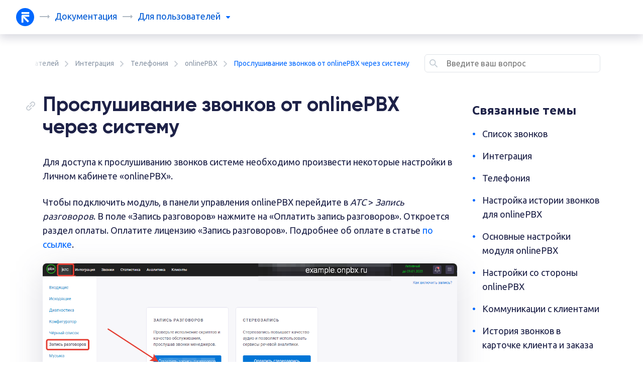

--- FILE ---
content_type: text/html; charset=UTF-8
request_url: https://docs.retailcrm.ru/Users/Integration/TelephonyService/OnlinePBX/ListeningToCalls
body_size: 14927
content:


<!DOCTYPE html>
<html lang="ru" class="scroll-padding-top__enable">
    <head>
        <meta name="viewport" content="width=device-width, initial-scale=1, shrink-to-fit=no">
        <meta charset="UTF-8">
        <meta name="description" content="После выставления нескольких настроек в Личном кабинете «onlinePBX», в системе появится возможность прослушивания звонков в: 1) карточке клиента/заказа; 2) в разделе «Коммуникации»."/>
<meta name="keywords" content="интеграция с телефонией, телефония в retailcrm, интеграции retailcrm, интеграция телефонные службы, интеграция службы доставки, телефония retailcrm, интеграция с OnlinePBX, OnlinePBX retailcrm, настройка интеграции с OnlinePBX"/>
                    
            <meta name="theme-color" content="#0068FF">
            <link type="image/x-icon" rel="shortcut icon" href="https://s3-s1.retailcrm.tech/eu-central-1/retailcrm-static/branding/retailcrm/favicon/favicon.ico">
            <link rel="icon" href="https://s3-s1.retailcrm.tech/eu-central-1/retailcrm-static/branding/retailcrm/favicon/favicon.svg">
            <link rel="apple-touch-icon" href="https://s3-s1.retailcrm.tech/eu-central-1/retailcrm-static/branding/retailcrm/favicon/apple-touch-icon.png">
            <link rel="manifest" href="https://s3-s1.retailcrm.tech/eu-central-1/retailcrm-static/branding/retailcrm/favicon/manifest.json">
        
        <title>RetailCRM Документация: Прослушивание звонков от onlinePBX через систему</title>

                    <link rel="stylesheet" href="/docs/_/build/app.5b8d5035.css">
                <script type="text/javascript">
            window.docLocale = 'ru-RU';
        </script>
    </head>
    <body>
        <svg display="none" width="0" height="0" xmlns="http://www.w3.org/2000/svg" xmlns:xlink="http://www.w3.org/1999/xlink">
    <defs>
        <symbol id="arrow-right" viewBox="0 0 21 8">
            <path d='M0.99707 4.49299V3.49299C0.99707 3.21685 1.221 2.99299 1.49722 2.99299H17.002V0.99299C17.0048 0.792953 17.1266 0.613846 17.3117 0.537674C17.4967 0.461503 17.7094 0.502931 17.8523 0.64299L20.8532 3.64299C21.045 3.8408 21.045 4.15518 20.8532 4.35299L17.8523 7.35299C17.7081 7.49429 17.493 7.53506 17.3071 7.45634C17.1212 7.37761 17.0008 7.19484 17.002 6.99299V4.99299H1.49722C1.221 4.99299 0.99707 4.76913 0.99707 4.49299Z' fill='#AFB9C3'/>
        </symbol>
        <symbol id="menu-arrow" viewBox="0 0 8 5">
            <path d='M0.137969 1.05972C0.049668 0.965865 0 0.838107 0 0.70483C0 0.571553 0.049668 0.443796 0.137969 0.349942L0.32454 0.150004C0.4123 0.0523768 0.533887 -0.00191395 0.660369 5.1574e-05H7.33963C7.46611 -0.00191395 7.5877 0.0523768 7.67546 0.150004L7.86203 0.349942C7.95033 0.443796 8 0.571553 8 0.70483C8 0.838107 7.95033 0.965865 7.86203 1.05972L4.3265 4.84853C4.24186 4.94518 4.12368 5 4 5C3.87632 5 3.75814 4.94518 3.6735 4.84853L0.137969 1.05972Z'/>
        </symbol>
        <symbol id="checkmark-circle" viewBox="0 0 24 24">
            <path fill-rule='evenodd' clip-rule='evenodd' d='M2 12C2 6.47715 6.47715 2 12 2C14.6522 2 17.1957 3.05357 19.0711 4.92893C20.9464 6.8043 22 9.34784 22 12C22 17.5228 17.5228 22 12 22C6.47715 22 2 17.5228 2 12ZM10.73 15.35L16.35 9.73C16.5341 9.53685 16.5341 9.23315 16.35 9.04L15.82 8.51C15.6256 8.31943 15.3144 8.31943 15.12 8.51L10.38 13.25L8.88 11.76C8.78927 11.6633 8.66259 11.6085 8.53 11.6085C8.39741 11.6085 8.27073 11.6633 8.18 11.76L7.65 12.29C7.55534 12.3839 7.5021 12.5117 7.5021 12.645C7.5021 12.7783 7.55534 12.9061 7.65 13L10.03 15.35C10.1207 15.4467 10.2474 15.5015 10.38 15.5015C10.5126 15.5015 10.6393 15.4467 10.73 15.35Z'/>
        </symbol>
        <symbol id="burger" viewBox="0 0 30 30">
            <path stroke='rgba(175, 185, 195, 0.5)' stroke-linecap='round' stroke-miterlimit='10' stroke-width='2' d='M4 7h22M4 15h22M4 23h22'/>
        </symbol>
        <symbol id="cross" viewBox="0 0 12 12">
            <path d='M1.11296 0.175736C1.34728 -0.0585788 1.72718 -0.0585785 1.96149 0.175736L5.99995 4.21419L10.0383 0.175835C10.2726 -0.0584791 10.6525 -0.0584793 10.8868 0.175835L11.8236 1.11257C12.0579 1.34688 12.0579 1.72678 11.8236 1.9611L7.78521 5.99945L11.8245 10.0388C12.0589 10.2731 12.0589 10.653 11.8245 10.8873L10.8878 11.8241C10.6535 12.0584 10.2736 12.0584 10.0393 11.8241L5.99995 7.78472L1.96051 11.8242C1.7262 12.0585 1.3463 12.0585 1.11198 11.8242L0.175248 10.8874C-0.0590668 10.6531 -0.0590671 10.2732 0.175247 10.0389L4.21468 5.99945L0.176228 1.961C-0.0580871 1.72668 -0.0580867 1.34679 0.176228 1.11247L1.11296 0.175736Z'/>
        </symbol>
        <symbol id="search" viewBox="0 0 17 16">
            <path d="M12.3333 11.0715L15.8889 14.6313C16.0477 14.8079 16.0398 15.0783 15.8711 15.2454L15.2489 15.8684C15.1654 15.9526 15.0518 16 14.9333 16C14.8148 16 14.7012 15.9526 14.6178 15.8684L11.0622 12.3085C10.9639 12.21 10.8746 12.1028 10.7956 11.9881L10.1289 11.0982C9.02582 11.9801 7.65604 12.4602 6.24444 12.4598C3.33565 12.4699 0.808019 10.461 0.15798 7.62231C-0.492058 4.78365 0.908981 1.87288 3.53164 0.613257C6.1543 -0.646363 9.29864 0.0813446 11.1031 2.36555C12.9076 4.64977 12.8906 7.88086 11.0622 10.1459L11.9511 10.76C12.0899 10.849 12.2182 10.9535 12.3333 11.0715ZM1.79923 6.23018C1.79923 8.68774 3.78908 10.68 6.24368 10.68C7.42242 10.68 8.55288 10.2112 9.38637 9.37667C10.2199 8.54217 10.6881 7.41034 10.6881 6.23018C10.6881 3.77263 8.69828 1.78038 6.24368 1.78038C3.78908 1.78038 1.79923 3.77263 1.79923 6.23018Z"/>
        </symbol>
        <symbol id="arrow-left" viewBox="0 0 20 14">
            <path d="M20 6.5V7.5C20 7.77615 19.7761 8 19.5 8H3.33L7.78 12.44C7.87466 12.5339 7.9279 12.6617 7.9279 12.795C7.9279 12.9283 7.87466 13.0561 7.78 13.15L7.07 13.85C6.97612 13.9447 6.84832 13.9979 6.715 13.9979C6.58168 13.9979 6.45388 13.9447 6.36 13.85L0.22 7.72001C0.0793075 7.57949 0.000175052 7.38885 0 7.19V6.81C0.00230401 6.61159 0.081116 6.42173 0.22 6.28L6.36 0.150005C6.45388 0.0553486 6.58168 0.00210571 6.715 0.00210571C6.84832 0.00210571 6.97612 0.0553486 7.07 0.150005L7.78 0.860005C7.87406 0.952168 7.92707 1.07832 7.92707 1.21C7.92707 1.34169 7.87406 1.46784 7.78 1.56L3.33 6H19.5C19.7761 6 20 6.22386 20 6.5Z"/>
        </symbol>
        <symbol id="arrow-right2" viewBox="0 0 7 12">
            <path d="M6.77998 5.27997C6.92067 5.42049 6.99981 5.61113 6.99998 5.80997V6.18997C6.99768 6.38839 6.91887 6.57825 6.77998 6.71997L1.63998 11.85C1.5461 11.9446 1.4183 11.9979 1.28498 11.9979C1.15166 11.9979 1.02386 11.9446 0.929982 11.85L0.219982 11.14C0.125918 11.0478 0.0729102 10.9217 0.0729102 10.79C0.0729102 10.6583 0.125918 10.5321 0.219982 10.44L4.66998 5.99997L0.219982 1.55997C0.125325 1.46609 0.0720825 1.33829 0.0720825 1.20497C0.0720825 1.07166 0.125325 0.943858 0.219982 0.849974L0.929982 0.149974C1.02386 0.055318 1.15166 0.0020752 1.28498 0.0020752C1.4183 0.0020752 1.5461 0.055318 1.63998 0.149974L6.77998 5.27997Z"/>
        </symbol>
        <symbol id="folder" viewBox="0 0 20 16">
            <path d="M2 0H9.59C9.85234 0.00110462 10.1037 0.105256 10.29 0.29L11.71 1.71C11.8963 1.89474 12.1477 1.9989 12.41 2H18C19.1046 2 20 2.89543 20 4V14C20 15.1046 19.1046 16 18 16H2C0.89543 16 0 15.1046 0 14V2C0 0.89543 0.89543 0 2 0ZM18 14V4H2V14H18Z"/>
        </symbol>
        <symbol id="copy" viewBox="0 0 18 18">
            <path d="M18 4.66002V5.00002C18.0008 6.0661 17.5761 7.08842 16.82 7.84002L14 10.67C13.4739 11.1911 12.6261 11.1911 12.1 10.67L12 10.56C11.8094 10.3656 11.8094 10.0544 12 9.86002L15.44 6.42002C15.8071 6.03933 16.0084 5.52877 16 5.00002V4.66002C16.0004 4.12697 15.788 3.61581 15.41 3.24002L14.76 2.59002C14.3842 2.21198 13.873 1.99959 13.34 2.00002H13C12.467 1.99959 11.9558 2.21198 11.58 2.59002L8.14 6.00002C7.94558 6.19059 7.63442 6.19059 7.44 6.00002L7.33 5.89002C6.80889 5.36388 6.80889 4.51616 7.33 3.99002L10.16 1.15002C10.9165 0.404932 11.9382 -0.00878995 13 1.5667e-05H13.34C14.4012 -0.000818793 15.4192 0.420061 16.17 1.17002L16.83 1.83002C17.58 2.5808 18.0008 3.59883 18 4.66002ZM5.65 10.94L10.94 5.65002C11.0339 5.55536 11.1617 5.50212 11.295 5.50212C11.4283 5.50212 11.5561 5.55536 11.65 5.65002L12.35 6.35002C12.4447 6.4439 12.4979 6.5717 12.4979 6.70502C12.4979 6.83833 12.4447 6.96613 12.35 7.06002L7.06 12.35C6.96612 12.4447 6.83832 12.4979 6.705 12.4979C6.57168 12.4979 6.44389 12.4447 6.35 12.35L5.65 11.65C5.55535 11.5561 5.5021 11.4283 5.5021 11.295C5.5021 11.1617 5.55535 11.0339 5.65 10.94ZM10.56 12C10.3656 11.8094 10.0544 11.8094 9.86 12L6.43 15.41C6.05177 15.7905 5.53651 16.0031 5 16H4.66C4.12696 16.0004 3.6158 15.7881 3.24 15.41L2.59 14.76C2.21196 14.3842 1.99958 13.8731 2 13.34V13C1.99958 12.467 2.21196 11.9558 2.59 11.58L6.01 8.14002C6.20057 7.94559 6.20057 7.63444 6.01 7.44002L5.9 7.33002C5.37386 6.8089 4.52614 6.8089 4 7.33002L1.18 10.16C0.423924 10.9116 -0.000842241 11.9339 1.25385e-06 13V13.35C0.00181631 14.4077 0.422495 15.4217 1.17 16.17L1.83 16.83C2.58079 17.58 3.59882 18.0009 4.66 18H5C6.05345 18.0062 7.0668 17.5965 7.82 16.86L10.67 14.01C11.1911 13.4839 11.1911 12.6362 10.67 12.11L10.56 12Z"/>
        </symbol>
        <symbol id="checkmark" viewBox="0 0 12 8">
            <path d="M11.1948 0.643298C11.3848 0.845204 11.3783 1.16596 11.1804 1.35972L4.6372 7.76481C4.31826 8.07702 3.81512 8.07858 3.49433 7.76835L0.821483 5.18355C0.622391 4.99102 0.61401 4.67031 0.802763 4.46723L1.25845 3.97696C1.44721 3.77388 1.76162 3.76533 1.96071 3.95786L4.06047 5.98845L10.0339 0.141113C10.2318 -0.0526509 10.5463 -0.0460507 10.7362 0.155855L11.1948 0.643298Z"/>
        </symbol>
        <symbol id="question" viewBox="0 0 22 21">
            <path d="M14.0127 13.98C16.2239 13.98 18.0164 12.1917 18.0164 9.98573V3.99429C18.0164 1.78831 16.2239 0 14.0127 0H4.00364C1.79249 0 0 1.78831 0 3.99429V16.4765C0 16.7522 0.224061 16.9757 0.500455 16.9757C0.632693 16.975 0.759017 16.921 0.850773 16.826L2.85259 14.8288C3.42744 14.2704 4.20238 13.9648 5.00455 13.98H14.0127ZM2.00182 12.9815V3.99429C2.00182 2.8913 2.89807 1.99715 4.00364 1.99715H14.0127C15.1183 1.99715 16.0146 2.8913 16.0146 3.99429V9.98573C16.0146 11.0887 15.1183 11.9829 14.0127 11.9829H5.00455C3.92171 11.9829 2.86809 12.3333 2.00182 12.9815ZM20.0182 11.9829V3.99429C21.1159 4.00525 22.0001 4.8962 22 5.99144V20.5007C22 20.7765 21.7759 21 21.4995 21C21.3673 20.9992 21.241 20.9452 21.1492 20.8502L19.1474 18.8531C18.5824 18.2886 17.815 17.9724 17.0155 17.9743H6.00546C4.89989 17.9743 4.00364 17.0802 4.00364 15.9772H16.0146C18.2257 15.9772 20.0182 14.1889 20.0182 11.9829Z"/>
        </symbol>
        <symbol id="thumb" viewBox="0 0 18 16">
            <path d="M11.4998 6.33333H15.6665C16.587 6.33333 17.3332 7.07952 17.3332 8V10.3667C17.3319 11.0032 17.2103 11.6337 16.9748 12.225L16.0832 14.45C15.8316 15.0817 15.2215 15.4973 14.5415 15.5H9.3415C8.58806 15.4995 7.86567 15.1997 7.33317 14.6667C6.79393 14.1489 6.07236 13.8644 5.32484 13.875H4.83317V7.20833H5.57484C6.15067 7.20949 6.68631 6.91331 6.9915 6.425L8.00817 4.75833C8.38369 4.15939 8.93739 3.69312 9.5915 3.425L9.94984 3.28333C10.4028 3.10115 10.753 2.72955 10.9082 2.26667L11.4082 0.783333C11.465 0.615068 11.6222 0.501319 11.7998 0.5H11.9165C12.6069 0.5 13.1665 1.05964 13.1665 1.75V2.075C13.1828 2.65317 13.0539 3.22621 12.7915 3.74167L11.4998 6.33333ZM2.74984 14.6667C2.97996 14.6667 3.1665 14.4801 3.1665 14.25V6.75C3.1665 6.51988 2.97996 6.33333 2.74984 6.33333H1.08317C0.853052 6.33333 0.666504 6.51988 0.666504 6.75V14.25C0.666504 14.4801 0.853052 14.6667 1.08317 14.6667H2.74984Z"/>
        </symbol>
        <symbol id="message" viewBox="0 0 18 16">
            <path d="M2.33317 0.5H15.6665C16.587 0.5 17.3332 1.24619 17.3332 2.16667V12.1667C17.3332 13.0871 16.587 13.8333 15.6665 13.8333H11.4248C11.2062 13.8343 10.9967 13.921 10.8415 14.075L9.59984 15.3167C9.48274 15.4339 9.32388 15.4999 9.15817 15.5H8.84151C8.6758 15.4999 8.51694 15.4339 8.39984 15.3167L7.15817 14.075C7.00295 13.921 6.79345 13.8343 6.57484 13.8333H2.33317C1.4127 13.8333 0.666504 13.0871 0.666504 12.1667V2.16667C0.666504 1.24619 1.4127 0.5 2.33317 0.5ZM11.4248 12.1667H15.6665V2.16667H2.33317V12.1667H6.57484C7.23765 12.1672 7.87311 12.431 8.3415 12.9L8.99984 13.5583L9.65817 12.9C10.1266 12.431 10.762 12.1672 11.4248 12.1667ZM4.4165 9.66667H10.2498C10.48 9.66667 10.6665 9.48012 10.6665 9.25V8.41667C10.6665 8.18655 10.48 8 10.2498 8H4.4165C4.18639 8 3.99984 8.18655 3.99984 8.41667V9.25C3.99984 9.48012 4.18639 9.66667 4.4165 9.66667ZM13.5832 6.33333H4.4165C4.18639 6.33333 3.99984 6.14679 3.99984 5.91667V5.08333C3.99984 4.85321 4.18639 4.66667 4.4165 4.66667H13.5832C13.8133 4.66667 13.9998 4.85321 13.9998 5.08333V5.91667C13.9998 6.14679 13.8133 6.33333 13.5832 6.33333Z"/>
        </symbol>
        <symbol id="checkmark-circle2" viewBox="0 0 36 36">
            <path d="M18 0.5C8.33502 0.5 0.5 8.33502 0.5 18C0.5 27.665 8.33502 35.5 18 35.5C27.665 35.5 35.5 27.665 35.5 18C35.5 13.3587 33.6563 8.90752 30.3744 5.62563C27.0925 2.34374 22.6413 0.5 18 0.5ZM18 32C10.268 32 4 25.732 4 18C4 10.268 10.268 4 18 4C25.732 4 32 10.268 32 18C32 21.713 30.525 25.274 27.8995 27.8995C25.274 30.525 21.713 32 18 32ZM23.46 11.8575C23.8002 11.524 24.3448 11.524 24.685 11.8575L25.56 12.785C25.7256 12.9493 25.8188 13.1729 25.8188 13.4062C25.8188 13.6396 25.7256 13.8632 25.56 14.0275L15.725 23.8625C15.5662 24.0317 15.3445 24.1277 15.1125 24.1277C14.8805 24.1277 14.6588 24.0317 14.5 23.8625L10.3875 19.715C10.2219 19.5507 10.1287 19.3271 10.1287 19.0938C10.1287 18.8604 10.2219 18.6368 10.3875 18.4725L11.315 17.545C11.4738 17.3758 11.6955 17.2798 11.9275 17.2798C12.1595 17.2798 12.3812 17.3758 12.54 17.545L15.165 20.1525L23.46 11.8575Z"/>
        </symbol>
        <symbol id="cross-circle" viewBox="0 0 96 96">
            <path xmlns="http://www.w3.org/2000/svg" d="M48,4C23.7,4,4,23.699,4,48s19.7,44,44,44s44-19.699,44-44S72.3,4,48,4z M48,84c-19.882,0-36-16.118-36-36s16.118-36,36-36  s36,16.118,36,36S67.882,84,48,84z"/>
            <path xmlns="http://www.w3.org/2000/svg" d="M53.657,48l8.485-8.485c1.562-1.562,1.562-4.095,0-5.656c-1.562-1.562-4.096-1.562-5.658,0L48,42.343l-8.485-8.484  c-1.562-1.562-4.095-1.562-5.657,0c-1.562,1.562-1.562,4.096,0,5.656L42.343,48l-8.485,8.485c-1.562,1.562-1.562,4.095,0,5.656  c1.562,1.562,4.095,1.562,5.657,0L48,53.657l8.484,8.484c1.562,1.562,4.096,1.562,5.658,0c1.562-1.562,1.562-4.096,0-5.656  L53.657,48z"/>
        </symbol>
        <symbol id="file" viewBox="0 0 16 20">
            <path d="M7.24 0H14C15.1046 0 16 0.89543 16 2V18C16 19.1046 15.1046 20 14 20H2C0.89543 20 0 19.1046 0 18V7.24C0.000700208 6.44462 0.31723 5.68207 0.88 5.12L5.12 0.88C5.68207 0.31723 6.44462 0.000700208 7.24 0ZM2 8V18H14V2H8V7C8 7.55228 7.55228 8 7 8H2ZM4 10.5V11.5C4 11.7761 4.22386 12 4.5 12H11.5C11.7761 12 12 11.7761 12 11.5V10.5C12 10.2239 11.7761 10 11.5 10H4.5C4.22386 10 4 10.2239 4 10.5ZM4.5 14H8.5C8.77614 14 9 14.2239 9 14.5V15.5C9 15.7761 8.77614 16 8.5 16H4.5C4.22386 16 4 15.7761 4 15.5V14.5C4 14.2239 4.22386 14 4.5 14Z"/>
        </symbol>
        <symbol id="code-copy" viewBox="0 0 20 20">
            <path fill-rule="evenodd" clip-rule="evenodd" d="M16 14V2C16 0.89543 15.1046 0 14 0H2C0.89543 0 0 0.89543 0 2V14C0 15.1046 0.89543 16 2 16H14C15.1046 16 16 15.1046 16 14ZM2 2H14V14H2V2ZM18 16V4C19.1046 4 20 4.89543 20 6V16C20 18.2091 18.2091 20 16 20H6C4.89543 20 4 19.1046 4 18H16C17.1046 18 18 17.1046 18 16Z"/>
        </symbol>
    </defs>
</svg>

        <div class="wrapper d-flex flex-column h-100">
            <header>
<div class="topbar-container container-fluid">
    <div class="row">
        <div class="col-2 col-sm">
                            <a class="topbar-logo" href="https://retailcrm.ru">
                    <img src="https://s3-s1.retailcrm.tech/eu-central-1/retailcrm-static/branding/retailcrm/logo/logo_icon.svg" alt="">
                </a>
            
                        <div class="d-none d-sm-inline-block">
                <svg class="topbar-title-separator"><use href="#arrow-right"></use></svg>
                                    <a class="topbar-title topbar-title-blue" href="https://docs.retailcrm.ru">
                        Документация
                    </a>
                
                                                <svg class="topbar-title-separator"><use href="#arrow-right"></use></svg>
                <div class="topbar-title">
                    <div class="topbar-title-prefix">для</div>
                    <a class="topbar-menu js-topbar-menu">
                                                    пользователей
                                                <svg class="topbar-menu-arrow"><use href="#menu-arrow"></use></svg>
                    </a>

                    <div class="topbar-menu-selector js-topbar-menu-selector">
                        <a class="topbar-menu-item" href="/Users">
                            пользователей
                                                            <svg class="topbar-menu-item-active"><use href="#checkmark-circle"></use></svg>
                                                    </a>
                        <a class="topbar-menu-item" href="/Developers">
                            разработчиков
                                                    </a>
                    </div>
                </div>
            </div>
                        
                    </div>

        <div class="col d-sm-none">
            <div class="topbar-title d-block d-sm-none js-topbar-navbar-toggler">
                <div class="topbar-title-prefix">для</div>

                                    пользователей
                            </div>
        </div>

        <div class="col-2 d-sm-none p-0">
            <nav class="topbar-navbar-light">
                <button class="topbar-navbar-toggler js-topbar-navbar-toggler" type="button">
                    <svg class="topbar-navbar-toggler-icon"><use href="#burger"></use></svg>
                    <svg class="topbar-navbar-toggler-icon-active"><use href="#cross"></use></svg>
                </button>
            </nav>
        </div>

        <div class="w-100"></div>

        <div class="col d-sm-none topbar-mobile-menu-container">
            <div class="topbar-mobile-menu js-topbar-mobile-menu">
                                    <a href="/Developers">Документация для разработчиков</a>
                
                
                                            </div>
        </div>
    </div>
</div>
</header>
            <main>
<script type="application/ld+json">{"@context":"http:\/\/schema.org","@type":"Article","name":"\u041f\u0440\u043e\u0441\u043b\u0443\u0448\u0438\u0432\u0430\u043d\u0438\u0435 \u0437\u0432\u043e\u043d\u043a\u043e\u0432 \u043e\u0442 onlinePBX \u0447\u0435\u0440\u0435\u0437 \u0441\u0438\u0441\u0442\u0435\u043c\u0443","headline":"\u041f\u0440\u043e\u0441\u043b\u0443\u0448\u0438\u0432\u0430\u043d\u0438\u0435 \u0437\u0432\u043e\u043d\u043a\u043e\u0432 \u043e\u0442 onlinePBX \u0447\u0435\u0440\u0435\u0437 \u0441\u0438\u0441\u0442\u0435\u043c\u0443","image":["https:\/\/retailcrm-knowledge-base.s3.eu-central-1.amazonaws.com\/opbx_4.png?time=1579096495018"],"author":{"@type":"Organization","name":"retailCRM"},"datePublished":"2020-01-14","articleSection":"onlinePBX","articleBody":"\u041f\u043e\u0441\u043b\u0435 \u0432\u044b\u0441\u0442\u0430\u0432\u043b\u0435\u043d\u0438\u044f \u043d\u0435\u0441\u043a\u043e\u043b\u044c\u043a\u0438\u0445 \u043d\u0430\u0441\u0442\u0440\u043e\u0435\u043a \u0432 \u041b\u0438\u0447\u043d\u043e\u043c \u043a\u0430\u0431\u0438\u043d\u0435\u0442\u0435 \u00abonlinePBX\u00bb, \u0432 \u0441\u0438\u0441\u0442\u0435\u043c\u0435 \u043f\u043e\u044f\u0432\u0438\u0442\u0441\u044f \u0432\u043e\u0437\u043c\u043e\u0436\u043d\u043e\u0441\u0442\u044c \u043f\u0440\u043e\u0441\u043b\u0443\u0448\u0438\u0432\u0430\u043d\u0438\u044f \u0437\u0432\u043e\u043d\u043a\u043e\u0432.","url":"https:\/\/docs.retailcrm.ru\/Users\/Integration\/TelephonyService\/OnlinePBX\/ListeningToCalls","publisher":{"@type":"Organization","name":"retailCRM","logo":{"@type":"ImageObject","url":"https:\/\/retailcrm-knowledge-base.s3.eu-central-1.amazonaws.com\/retailCRM_Logo.svg","width":200,"height":43}}}</script>



<script src="/docs/_/build/runtime.a1545225.js"></script><script src="/docs/_/build/breadcrumbs.36c60e1b.js"></script>


    <script type="text/javascript">
        document.addEventListener('DOMContentLoaded', () => {
          const breadcrumbs = document.getElementsByClassName('js-breadcrumbs-scroll')[0];

          let scrollXCenterPos = 0;
          breadcrumbs.addEventListener('mouseenter', (ev) => {
            scrollXCenterPos = breadcrumbs.offsetWidth / 2;
          });

          const scrollStartLeftPos = breadcrumbs.scrollLeft;

          const scrollToLeft = () => {
            breadcrumbs.scrollLeft = breadcrumbs.scrollLeft - 2.5;
          }
          const scrollToRight = () => {
            breadcrumbs.scrollLeft = breadcrumbs.scrollLeft + 2.5;
          }

          let time = null;
          const animTimeMax = 55;

          breadcrumbs.addEventListener('mousemove', (ev) => {
            if (ev.layerX < 10) {
              return false;
            }

            if (time !== null) {
              clearInterval(time);
            }

            if (ev.layerX > scrollXCenterPos && ev.layerX > scrollStartLeftPos) { // mouse move right
              const scrollDistance = (breadcrumbs.offsetWidth - ev.layerX) / 2 / 2 / 2 / 2;

              time = setInterval(
                scrollToRight,
                (scrollDistance > animTimeMax ? animTimeMax : scrollDistance)
              );
            }

            if (ev.layerX < scrollXCenterPos && breadcrumbs.scrollLeft > 0) { // mouse move left
              const scrollDistance = ev.layerX / 2 / 2 / 2 / 2;

              time = setInterval(scrollToLeft, (scrollDistance > animTimeMax ? animTimeMax : scrollDistance));
            }

          });

          breadcrumbs.addEventListener('mouseleave', () => {
            scrollXCenterPos = 0;
          });
        });
    </script>
    <script type="application/ld+json">{"@context":"https:\/\/schema.org","@type":"BreadcrumbList","itemListElement":[{"@type":"ListItem","position":1,"name":"\u0414\u043b\u044f \u043f\u043e\u043b\u044c\u0437\u043e\u0432\u0430\u0442\u0435\u043b\u0435\u0439","item":"https:\/\/docs.retailcrm.ru\/Users"},{"@type":"ListItem","position":2,"name":"\u0418\u043d\u0442\u0435\u0433\u0440\u0430\u0446\u0438\u044f","item":"https:\/\/docs.retailcrm.ru\/Users\/Integration"},{"@type":"ListItem","position":3,"name":"\u0422\u0435\u043b\u0435\u0444\u043e\u043d\u0438\u044f","item":"https:\/\/docs.retailcrm.ru\/Users\/Integration\/TelephonyService"},{"@type":"ListItem","position":4,"name":"onlinePBX","item":"https:\/\/docs.retailcrm.ru\/Users\/Integration\/TelephonyService\/OnlinePBX"}]}</script>
<div class="breadcrumbs container-xl mt-2 mt-md-4 mb-2 pt-2 pt-md-3 pb-3 sticky-top js-breadcrumbs">
    <div class="breadcrumbs-left-shadow"></div>
    <div class="breadcrumbs-wrapper row">
        <div class="col-12 col-md-8 my-md-0 mb-3 mb-md-0 text-nowrap overflow-auto js-breadcrumbs-scroll">
                                                                    <div class="breadcrumbs-item">
                        <a href="/Users">Для пользователей</a>
                        <svg class="breadcrumbs-item-icon"><use xlink:href="#arrow-right2"></use></svg>
                    </div>
                                                                                    <div class="breadcrumbs-item">
                        <a href="/Users/Integration">Интеграция</a>
                        <svg class="breadcrumbs-item-icon"><use xlink:href="#arrow-right2"></use></svg>
                    </div>
                                                                                    <div class="breadcrumbs-item">
                        <a href="/Users/Integration/TelephonyService">Телефония</a>
                        <svg class="breadcrumbs-item-icon"><use xlink:href="#arrow-right2"></use></svg>
                    </div>
                                                                                    <div class="breadcrumbs-item">
                        <a href="/Users/Integration/TelephonyService/OnlinePBX">onlinePBX</a>
                        <svg class="breadcrumbs-item-icon"><use xlink:href="#arrow-right2"></use></svg>
                    </div>
                            
            <div class="breadcrumbs-item">
                <span class="breadcrumbs-item-last">Прослушивание звонков от onlinePBX через систему</span>
            </div>
        </div>

        <div class="col-12 col-md-4">
            <script src="/docs/_/build/breadcrumbsSearchForm.84792470.js"></script>

<form action="/ru/docs/_/search/pages"
      method="get"
      id="breadcrumbsSearchForm"
      data-suggests-path="/search/ajax/searchQuery">
    <div class="open-search-desktop"></div>
    <div class="open-search breadcrumbs-block__search">
        <i class="open-search-input-ico">
            <svg class="open-search__svg" style="left: 10px;" xmlns="http://www.w3.org/2000/svg" width="16" height="16" viewBox="0 0 16 16" fill="none">
                <path fill-rule="evenodd" clip-rule="evenodd" d="M12.3333 11.0715L15.8889 14.6313C16.0477 14.8079 16.0398 15.0783 15.8711 15.2454L15.2489 15.8684C15.1654 15.9526 15.0518 16 14.9333 16C14.8148 16 14.7012 15.9526 14.6178 15.8684L11.0622 12.3085C10.9639 12.21 10.8746 12.1028 10.7956 11.9881L10.1289 11.0982C9.02582 11.9801 7.65604 12.4602 6.24444 12.4598C3.33565 12.4699 0.808019 10.461 0.15798 7.62231C-0.492058 4.78365 0.908981 1.87288 3.53164 0.613257C6.1543 -0.646363 9.29864 0.0813446 11.1031 2.36555C12.9076 4.64977 12.8906 7.88086 11.0622 10.1459L11.9511 10.76C12.0899 10.849 12.2182 10.9535 12.3333 11.0715ZM1.79923 6.23018C1.79923 8.68774 3.78908 10.68 6.24368 10.68C7.42242 10.68 8.55288 10.2112 9.38637 9.37667C10.2199 8.54217 10.6881 7.41034 10.6881 6.23018C10.6881 3.77263 8.69828 1.78038 6.24368 1.78038C3.78908 1.78038 1.79923 3.77263 1.79923 6.23018Z"/>
            </svg>
        </i>
        <label class="open-search-label">
            <svg class="open-search__svg open-search-focus-input-ico hide-element" xmlns="http://www.w3.org/2000/svg" width="16" height="16" viewBox="0 0 16 16" fill="#0068FF">
                <path fill="#0068FF" fill-rule="evenodd" clip-rule="evenodd" d="M12.3333 11.0715L15.8889 14.6313C16.0477 14.8079 16.0398 15.0783 15.8711 15.2454L15.2489 15.8684C15.1654 15.9526 15.0518 16 14.9333 16C14.8148 16 14.7012 15.9526 14.6178 15.8684L11.0622 12.3085C10.9639 12.21 10.8746 12.1028 10.7956 11.9881L10.1289 11.0982C9.02582 11.9801 7.65604 12.4602 6.24444 12.4598C3.33565 12.4699 0.808019 10.461 0.15798 7.62231C-0.492058 4.78365 0.908981 1.87288 3.53164 0.613257C6.1543 -0.646363 9.29864 0.0813446 11.1031 2.36555C12.9076 4.64977 12.8906 7.88086 11.0622 10.1459L11.9511 10.76C12.0899 10.849 12.2182 10.9535 12.3333 11.0715ZM1.79923 6.23018C1.79923 8.68774 3.78908 10.68 6.24368 10.68C7.42242 10.68 8.55288 10.2112 9.38637 9.37667C10.2199 8.54217 10.6881 7.41034 10.6881 6.23018C10.6881 3.77263 8.69828 1.78038 6.24368 1.78038C3.78908 1.78038 1.79923 3.77263 1.79923 6.23018Z"/>
            </svg>
            <input type="text"
                   name="q"
                   value=""
                   placeholder="Введите ваш вопрос"
                   id="breadcrumbsSearchForm[query]"
                   class="open-search-input"
                   autocomplete="off">
            <span class="open-search__icon_clear hide-element"></span>
            <div class="index-header-search-form-suggestions open-search-suggestions hide-element">
                <div class="index-header-search-form-suggestions-not-found open-search-suggestions-not-found hide-element">
                    По вашему запросу ничего не найдено
                </div>
                <ul class="index-header-search-form-suggestions-questions hide-element"></ul>
                <ul class="index-header-search-form-suggestions-articles hide-element"></ul>

                <a href="#" class="button-blue btn btn-primary docs-btn-primary-large index-header-search-form-suggestions-link-all-results hide-element">Все результаты</a>
            </div>
        </label>
    </div>
</form>


        </div>
    </div>
</div>


<div class="page container-xl pt-lg-4">
    <div class="row">
        <div class="col-12 col-md-9">
            <a href="#" target="_blank">
                <div class="col-12 mobile-banner mb-4">
                    <img src="https://retailcrm-knowledge-base.s3.eu-central-1.amazonaws.com/WABA_Banner_Mobile01.png" alt="Баннер">
                </div>
            </a>

            <h1 class="page-title" id="article_head">
                Прослушивание звонков от onlinePBX через систему
                <div class="page-title-copy">
                    <svg class="page-title-copy-icon js-page-title-copy-icon"><use href="#copy"></use></svg>
                    <div class="page-title-copy-tooltip js-page-title-copy-tooltip">
                        Скопировать ссылку на статью
                    </div>
                    <div class="page-title-copy-tooltip js-page-title-copy-tooltip-clicked">
                        <svg class="page-title-copy-tooltip-icon"><use href="#checkmark"></use></svg>
                        Скопировано
                    </div>
                </div>
            </h1>

            <div class="page-content" id="articleContent">
                <p>Для доступа к прослушиванию звонков системе необходимо произвести некоторые настройки в Личном кабинете «onlinePBX».</p>
<p>Чтобы подключить модуль, в панели управления onlinePBX перейдите в <em>АТС</em> &gt; <em>Запись разговоров</em>. В поле «Запись разговоров» нажмите на «Оплатить запись разговоров». Откроется раздел оплаты. Оплатите лицензию «Запись разговоров». Подробнее об оплате в статье <a href="https://kb.onlinepbx.ru/confluence/pages/viewpage.action?pageId=67502589">по ссылке</a>.</p>
<p><a href="https://retailcrm-knowledge-base.s3.eu-central-1.amazonaws.com/opbx_4.png?time=1579096495018" target="_blank">
<img src="https://retailcrm-knowledge-base.s3.eu-central-1.amazonaws.com/opbx_4.png?time=1579096495018" alt="" onError="this.onerror=null; this.src = onErrorImageLink" />
</a></p>
<blockquote>
<p>Важно!</p>
<p>При подключении модуль порционально выгружает всю историю звонков давностью не позднее двух лет. </p>
</blockquote>
<p>В системе записи разговоров находятся:</p>
<ol>
<li>в <a href="/Users/OperatingActivity/Clients/telephony_1/CallHistory">карточке клиента или заказа</a>; </li>
<li>в <a href="/Users/OperatingActivity/Clients/ClientCommunications/CalLslist">разделе «Коммуникации»</a>.</li>
</ol>
<p>При необходимости ограничения доступов к просмотру (прослушиванию) звонков по группам пользователей, выберите одну из двух настроек на странице нужной <a href="/Users/Administration/UserAdministration/SettingsOfUserGroups">группы пользователей</a>:</p>
<ul>
<li>просмотр только своих звонков - доступ только к своим звонкам или звонкам, у которых не указаны пользователи;</li>
<li>просмотр всех звонков - доступ ко всем звонкам системы.</li>
</ul>
<p>Если ни одна опция не выбрана, группа пользователей не будет иметь доступа к звонкам.</p>
            </div>

            <div class="helpful container-xl text-center p-0 mb-3 mb-sm-5 mt-4 pt-2 pt-lg-5">
    <div class="helpful-thanks row" id="pageRatingThanksMsg">
        <div class="col"><div class="helpful-title">Благодарим за отзыв.</div></div>
    </div>
    <div class="helpful-questions row">
        <div class="col-12 col-sm-6 my-auto">
            <div class="helpful-title text-sm-right mb-3 mb-sm-0" id="pageRatingQuestion">Была ли статья полезна?</div>
        </div>
        <div class="col-12 col-sm-6 text-sm-left">
            <div class="helpful-buttons" id="pageRatingAnswers">
                <div class="helpful-button button-white btn btn-light mr-2 js-helpful-button">
                    <svg class="helpful-button-icon helpful-button-icon-reverse mr-2"><use xlink:href="#thumb"></use></svg>Нет
                </div>

                <div class="helpful-tooltip text-left px-3 py-2">
                    <div class="helpful-tooltip-main js-helpful-tooltip-main">
                        <ul class="helpful-tooltip-reasons" id="pageRatingDislikeMessages">
                                                                                                <li class="helpful-tooltip-reason mb-1">Рекомендации не помогли</li>
                                                                    <li class="helpful-tooltip-reason mb-1">Нет ответа на мой вопрос</li>
                                                                    <li class="helpful-tooltip-reason mb-1">Текст трудно понять</li>
                                                                    <li class="helpful-tooltip-reason mb-1">Не нравится описанный функционал</li>
                                                                                    </ul>
                        <button class="helpful-tooltip-another-button button-white btn btn-light my-2 js-helpful-tooltip-another-button">
                            <svg class="helpful-tooltip-another-button-icon mr-2"><use xlink:href="#message"></use></svg>
                            Другая причина
                        </button>
                    </div>
                    <div class="helpful-tooltip-another js-helpful-tooltip-another">
                        <form name="page_rating_dislike" method="post" action="/api/page/dislike/61" id="page_rating_dislike_form"><div id="page_rating_dislike" id="page_rating_dislike_form"><div><label for="page_rating_dislike_message">Отзыв</label><textarea id="page_rating_dislike_message" name="page_rating_dislike[message]" class="helpful-tooltip-another-textarea btn-tooltip-block__field field"></textarea></div><input type="hidden" id="page_rating_dislike__token" name="page_rating_dislike[_token]" value="CeixeewhK3U8FmuxfnVPBjQlauu4CcY3F6FFCyKenRI" /></div></form>
                        <button class="helpful-tooltip-another-submit button-blue btn btn-primary my-2" id="page_rating_dislike_submitBtn">Отправить</button>
                    </div>
                </div>

                <div class="helpful-button button-white btn btn-light" id="pageRatingLikeBtn" data-link="/api/page/like/61">
                    Да<svg class="helpful-button-icon ml-2"><use xlink:href="#thumb"></use></svg>
                </div>
            </div>
        </div>
    </div>
</div>

                            <div class="page-prevnext">
                                            <div class="page-prevnext-item">
                            <div class="page-prevnext-item-type">Предыдущая статья</div>
                            <a class="page-prevnext-item-title" href="/Users/Integration/TelephonyService/OnlinePBX/SettingUpHistoryOfCalls">
                                Настройка истории звонков для onlinePBX
                            </a>
                            <div class="page-prevnext-item-text">Прописываем добавочные номера, звонки на которые будут считаться пропущенными при определенных условиях.</div>
                        </div>
                    
                                            <div class="page-prevnext-item">
                            <div class="page-prevnext-item-type">Следующая статья</div>
                            <a class="page-prevnext-item-title" href="/Users/Integration/TelephonyService/OnlinePBX/PossibleProblems">
                                Возможные проблемы при работе с onlinePBX через систему
                            </a>
                            <div class="page-prevnext-item-text">В системе возможно возникновение ошибки «Не удалось подключиться к серверу onlinePBX в случае некорректных настроек на стороне телефонии.</div>
                        </div>
                                    </div>
            
        </div>

        <div class="col-12 col-sm-8 col-md-3 mx-sm-auto mb-4 pt-2 pt-lg-3">
            <div class="page-sidebar">
                <div class="container p-0">
                    <div class="row p-0">
                        
                                                    <div class="col-12 order-2 order-md-1 mb-4">
                                                                                                    <div class="page-sidebar-title mb-3">Связанные темы</div>
                                    <ul class="page-sidebar-list">
                                                                                    <li class="page-sidebar-item page-sidebar-item-dot mb-3">
                                                <a href="/Users/OperatingActivity/Clients/ClientCommunications/CalLslist">
                                                    Список звонков
                                                </a>
                                            </li>
                                                                                    <li class="page-sidebar-item page-sidebar-item-dot mb-3">
                                                <a href="/Users/Integration">
                                                    Интеграция
                                                </a>
                                            </li>
                                                                                    <li class="page-sidebar-item page-sidebar-item-dot mb-3">
                                                <a href="/Users/Integration/TelephonyService">
                                                    Телефония
                                                </a>
                                            </li>
                                                                                    <li class="page-sidebar-item page-sidebar-item-dot mb-3">
                                                <a href="/Users/Integration/TelephonyService/OnlinePBX/SettingUpHistoryOfCalls">
                                                    Настройка истории звонков для onlinePBX
                                                </a>
                                            </li>
                                                                                    <li class="page-sidebar-item page-sidebar-item-dot mb-3">
                                                <a href="/Users/Integration/TelephonyService/OnlinePBX/OnlinePBXMainSettings">
                                                    Основные настройки модуля onlinePBX
                                                </a>
                                            </li>
                                                                                    <li class="page-sidebar-item page-sidebar-item-dot mb-3">
                                                <a href="/Users/Integration/TelephonyService/OnlinePBX/OnlinePBXSettings">
                                                    Настройки со стороны onlinePBX
                                                </a>
                                            </li>
                                                                                    <li class="page-sidebar-item page-sidebar-item-dot mb-3">
                                                <a href="/Users/OperatingActivity/Clients/ClientCommunications">
                                                    Коммуникации с клиентами
                                                </a>
                                            </li>
                                                                                    <li class="page-sidebar-item page-sidebar-item-dot mb-3">
                                                <a href="/Users/OperatingActivity/Clients/telephony_1/CallHistory">
                                                    История звонков в карточке клиента и заказа
                                                </a>
                                            </li>
                                                                            </ul>
                                                            </div>
                        
                    </div>
                </div>
            </div>
        </div>
    </div>
</div>

<button id="to_up_page_btn" class="to-up-page-btn">
    <svg viewBox="0 0 24 24" fill="#1E2248" xmlns="http://www.w3.org/2000/svg" title="" class="_2pR-8JL43VMPK_ePT8Sf9m"><path d="M11.28 8.22a.75.75 0 01.53-.22h.38a.77.77 0 01.53.22l5.13 5.14a.5.5 0 010 .71l-.71.71a.49.49 0 01-.7 0L12 10.33l-4.44 4.45a.5.5 0 01-.71 0l-.7-.71a.5.5 0 010-.71l5.13-5.14z"></path></svg>
</button>


</main>
            <footer class="mt-auto">
<div class="footer-line"></div>
<div class="container-xl">
    <div class="footer-edition text-sm-left footer-information">
        * Деятельность компании Meta Platforms Inc. по реализации продуктов — социальных сетей Facebook и Instagram — на территории Российской Федерации запрещена решением суда.
    </div>   
</div>
<div class="footer container-xl">
    <div class="row">
        <div class="col-12 col-sm-2 text-sm-center order-sm-2">
                            <a class="footer-logo" href="https://retailcrm.ru">
                    <img src="https://s3-s1.retailcrm.tech/eu-central-1/retailcrm-static/branding/retailcrm/logo/logo_horiz.svg" alt="">
                </a>
                    </div>

        <div class="col-12 col-sm-5 order-sm-1">
            <div class="footer-edition text-sm-left">
                                    Редакция от 11.12.2023, 13:16
                            </div>
        </div>

        <div class="col-12 col-sm-5 text-sm-right order-sm-3">
            
                                </div>
    </div>
</div>
</footer>
        </div>

                        <script src="/docs/_/build/app.f94e4340.js"></script>
            <script src="/docs/_/build/0.cf60d32b.js"></script><script src="/docs/_/build/prism.5edfb30c.js"></script>
        

    <script type="text/javascript">
        const articleTranslate = {
            'attentionInfo': 'Примечание',
            'attentionImportant': 'Важно!'
        };
        const onErrorImageLink = 'https://retailcrm-knowledge-base.s3.eu-central-1.amazonaws.com/PageImages/8aebd875fbddd22bf3971c3a7159bdc7.png'
    </script>

    <script src="/docs/_/build/2.5269a384.js"></script><script src="/docs/_/build/article.affeba81.js"></script>

                      <!-- Google Tag Manager -->
  <script>(function(w,d,s,l,i){w[l]=w[l]||[];w[l].push({'gtm.start':
  new Date().getTime(),event:'gtm.js'});var f=d.getElementsByTagName(s)[0],
  j=d.createElement(s),dl=l!='dataLayer'?'&l='+l:'';j.async=true;j.src=
  'https://www.googletagmanager.com/gtm.js?id='+i+dl;f.parentNode.insertBefore(j,f);
  })(window,document,'script','dataLayer','GTM-WTXSMJ9');</script>
  <!-- End Google Tag Manager -->

  <!-- Google Tag Manager (noscript) -->
  <noscript><iframe src="https://www.googletagmanager.com/ns.html?id=GTM-WTXSMJ9" 
  height="0" width="0" style="display:none;visibility:hidden"></iframe></noscript>
  <!-- End Google Tag Manager (noscript) -->

<!-- Yandex.Metrika counter -->
<script type="text/javascript" >
  (function(m,e,t,r,i,k,a){m[i]=m[i]||function(){(m[i].a=m[i].a||[]).push(arguments)};
    m[i].l=1*new Date();k=e.createElement(t),a=e.getElementsByTagName(t)[0],k.async=1,k.src=r,a.parentNode.insertBefore(k,a)})
  (window, document, "script", "https://mc.yandex.ru/metrika/tag.js", "ym");

  ym(66410293, "init", {
    clickmap:true,
    trackLinks:true,
    accurateTrackBounce:true,
    webvisor:true
  });
</script>
<noscript><div><img src="https://mc.yandex.ru/watch/66410293" style="position:absolute; left:-9999px;" alt="" /></div></noscript>
<!-- /Yandex.Metrika counter -->
        
        <script type="text/javascript">
          window.translateList = {
            swaggerUi: {
              bot_api: 'Апи для бота',
              transport_api: 'Апи для транспорта'
            }
          }
        </script>
    </body>
</html>


--- FILE ---
content_type: image/svg+xml
request_url: https://retailcrm-knowledge-base.s3.eu-central-1.amazonaws.com/tpl/icon_clear.svg
body_size: 751
content:
<svg width="12" height="12" viewBox="0 0 12 12" fill="none" xmlns="http://www.w3.org/2000/svg">
    <path d="M1.11296 0.17598C1.34728 -0.0583346 1.72718 -0.0583344 1.96149 0.17598L5.99995 4.21443L10.0383 0.17608C10.2726 -0.0582349 10.6525 -0.0582352 10.8868 0.176079L11.8236 1.11281C12.0579 1.34713 12.0579 1.72703 11.8236 1.96134L7.78521 5.9997L11.8245 10.039C12.0589 10.2733 12.0589 10.6532 11.8245 10.8876L10.8878 11.8243C10.6535 12.0586 10.2736 12.0586 10.0393 11.8243L5.99995 7.78496L1.96051 11.8244C1.7262 12.0587 1.3463 12.0587 1.11198 11.8244L0.175248 10.8877C-0.0590668 10.6533 -0.0590671 10.2734 0.175247 10.0391L4.21468 5.9997L0.176228 1.96124C-0.0580871 1.72693 -0.0580867 1.34703 0.176228 1.11271L1.11296 0.17598Z" fill="#C7CDD4"/>
</svg>

--- FILE ---
content_type: image/svg+xml
request_url: https://s3-s1.retailcrm.tech/eu-central-1/retailcrm-static/branding/retailcrm/logo/logo_horiz.svg
body_size: 2891
content:
<svg xmlns="http://www.w3.org/2000/svg" viewBox="0 0 678.82 122.3"><defs><style>.cls-1{fill:#0068ff;}</style></defs><title>RetailCRM</title><path class="cls-1" d="M139,102.44c7.49,0,13.66-2.77,17.57-6.8a3,3,0,0,1,3.6-.47L173.8,103a2,2,0,0,1,.58,3c-8,10.41-20.28,16.33-35.7,16.33-28.56,0-46.58-19.55-46.58-44.88S110.29,32.57,137,32.57c25.16,0,43,19.89,43,44.88a48.38,48.38,0,0,1-.57,7.3,2,2,0,0,1-2,1.71h-61a1,1,0,0,0-.95,1.34C118.87,98.06,127.93,102.44,139,102.44Zm17.76-33a1,1,0,0,0,1-1.24c-3-11.33-11.91-15.93-20.78-15.93-11.27,0-19.09,5.81-21.95,15.92a1,1,0,0,0,1,1.25Z"/><path class="cls-1" d="M217.1,56V93c0,8.66,5.89,9.3,17.11,8.78a2,2,0,0,1,2.1,2v16a2,2,0,0,1-1.8,2c-29.38,2.85-39.34-6.25-39.34-28.75V56H182.38a2,2,0,0,1-2-2V37a2,2,0,0,1,2-2h12.79V20a3,3,0,0,1,2.13-2.87l17.22-5.21a2,2,0,0,1,2.58,1.91V35h17.21a2,2,0,0,1,2,2V54a2,2,0,0,1-2,2Z"/><path class="cls-1" d="M327.62,37v81a2,2,0,0,1-2,2H307.69a2,2,0,0,1-2-2v-8c-6.12,7.65-15.3,12.41-27.71,12.41-22.61,0-41.31-19.55-41.31-44.88S255.37,32.57,278,32.57c12.41,0,21.59,4.76,27.71,12.41V37a2,2,0,0,1,2-2h17.93A2,2,0,0,1,327.62,37Zm-21.93,40.5c0-14.28-10-24-23.63-24-13.43,0-23.46,9.69-23.46,24s10,24,23.46,24C295.66,101.42,305.69,91.73,305.69,77.45Z"/><path class="cls-1" d="M335.25,13.8a13.72,13.72,0,1,1,27.43,0,13.72,13.72,0,0,1-27.43,0ZM340,35h17.94a2,2,0,0,1,2,2v81a2,2,0,0,1-2,2H340a2,2,0,0,1-2-2v-81A2,2,0,0,1,340,35Z"/><path class="cls-1" d="M372.13,0h17.92a2,2,0,0,1,2,1.94V118a2,2,0,0,1-2,1.94H372.13a2,2,0,0,1-2-1.94V1.94A2,2,0,0,1,372.13,0Z"/><path d="M402.25,77.45c0-25.33,19-44.88,44.88-44.88,15.89,0,29.78,8,37.07,20.15a2,2,0,0,1-.7,2.78L468.92,64a3,3,0,0,1-4-.89c-3.79-5.56-10.36-9-18-9-13.09,0-22.78,9.69-22.78,23.29,0,13.43,9.69,23.12,22.78,23.12,7.79,0,14.39-3.3,18.17-8.85a3,3,0,0,1,3.95-.9l14.71,8.41a2,2,0,0,1,.7,2.81,43.66,43.66,0,0,1-37.37,20.3C421.29,122.33,402.25,102.78,402.25,77.45Z"/><path d="M542.48,35.32V55.56a2,2,0,0,1-2.11,2c-11-.52-23.73,5-23.73,21.76V118a2,2,0,0,1-2,2H496.71a2,2,0,0,1-2-2V37a2,2,0,0,1,2-2h17.93a2,2,0,0,1,2,2V49.57c4.13-10.8,13.75-15.66,23.73-16.26A2,2,0,0,1,542.48,35.32Z"/><path d="M678.82,67.59V118a2,2,0,0,1-2,2H658.89a2,2,0,0,1-2-2V69.12c0-10-5.1-16.15-14.28-16.15-9.69,0-15.81,6.46-15.81,19.21V118a2,2,0,0,1-2,2H606.87a2,2,0,0,1-2-2V69.12c0-10-5.1-16.15-14.28-16.15-9.35,0-16,6.46-16,19.21V118a2,2,0,0,1-2,2H554.68a2,2,0,0,1-2-2V37a2,2,0,0,1,2-2h17.93a2,2,0,0,1,2,2v7c4.76-7.14,12.75-11.39,23.63-11.39,10.54,0,18.36,4.42,23.12,12.24,5.27-7.65,13.77-12.24,25.33-12.24C666.07,32.57,678.82,46.34,678.82,67.59Z"/><path class="cls-1" d="M88.09,32.4H15.57A15.6,15.6,0,0,0,0,48H0v72.51a2,2,0,0,0,2,2H20.08a2,2,0,0,0,2-2V81A20,20,0,0,0,18.4,69.45L11.07,59.09,71.19,119.2a2,2,0,0,0,2.85,0L86.8,106.43a2,2,0,0,0,0-2.85L26.74,43.53,37,50.8a20,20,0,0,0,11.55,3.68H88.09a2,2,0,0,0,2-2V34.4A2,2,0,0,0,88.09,32.4Z"/><rect class="cls-1" width="90.05" height="22.2" rx="2" ry="2"/></svg>


--- FILE ---
content_type: image/svg+xml
request_url: https://s3-s1.retailcrm.tech/eu-central-1/retailcrm-static/branding/retailcrm/logo/logo_icon.svg
body_size: 585
content:
<svg xmlns="http://www.w3.org/2000/svg" viewBox="0 0 100 100"><defs><style>.cls-1{fill:#0068ff;}.cls-2{fill:#fff;}</style></defs><title>RetailCRM</title><circle class="cls-1" cx="50" cy="50" r="50"/><path class="cls-2" d="M72,37.51H37.27A7.47,7.47,0,0,0,29.81,45h0V79.72a1,1,0,0,0,1,1h8.66a1,1,0,0,0,1-1V60.79a9.58,9.58,0,0,0-1.76-5.53l-3.51-5L63.9,79.08a1,1,0,0,0,1.36,0L71.38,73a1,1,0,0,0,0-1.36L42.62,42.85l4.92,3.48a9.58,9.58,0,0,0,5.53,1.76H72a1,1,0,0,0,1-1V38.47A1,1,0,0,0,72,37.51Z"/><rect class="cls-2" x="29.81" y="22" width="43.12" height="10.63" rx="0.96" ry="0.96"/></svg>


--- FILE ---
content_type: application/javascript
request_url: https://docs.retailcrm.ru/docs/_/build/prism.5edfb30c.js
body_size: 10537
content:
(window.webpackJsonp=window.webpackJsonp||[]).push([["prism"],{EPtk:function(e,t,a){"use strict";a.r(t);a("vBtx");var n=a("EVdn"),i=a.n(n);function r(e,t){for(var a=0;a<t.length;a++){var n=t[a];n.enumerable=n.enumerable||!1,n.configurable=!0,"value"in n&&(n.writable=!0),Object.defineProperty(e,n.key,n)}}var s=function(){function e(){!function(e,t){if(!(e instanceof t))throw new TypeError("Cannot call a class as a function")}(this,e),this.codeBlocks=document.querySelectorAll("pre > code"),this.codeCopyIcon='<svg class="file-code-icon">\n      <use xlink:href="#code-copy"></use>\n    </svg>\n    <span class="file-code-title">\n      Скопировать код\n    </span>',this.codeCopyIconActive='<svg class="file-code-icon">\n    <use xlink:href="#code-copy"></use>\n    </svg>\n    <span class="file-code-title file-code-title-active">\n      <svg class="file-code-title-icon">\n        <use xlink:href="#checkmark-circle2"></use>\n      </svg>\n      Код скопирован\n    </span>'}var t,a,n;return t=e,(a=[{key:"init",value:function(){this.setCopyIcons(),this.addClickListeners()}},{key:"setCopyIcons",value:function(){var e=this;this.codeBlocks.forEach((function(t){t.innerHTML=t.innerHTML.replace(/\n/g,"<br>"),t.parentElement.innerHTML='<div class="file-code js-file-code">\n          '.concat(e.codeCopyIcon,'\n      </div>\n      <div class="file-code-wrapper">\n          ').concat(t.parentElement.innerHTML,"\n      </div>")}))}},{key:"addClickListeners",value:function(){var e=this;document.querySelectorAll(".js-file-code").forEach((function(t){t.addEventListener("click",(function(){e.changeIconState(t);var a=t.closest("pre").querySelector("code");e.copyToClipboard(a)}))}))}},{key:"changeIconState",value:function(e){var t=this;e.innerHTML=this.codeCopyIconActive,setTimeout((function(){e.innerHTML=t.codeCopyIcon}),2e3)}},{key:"copyToClipboard",value:function(e){var t=e.innerText;if(navigator.clipboard)navigator.clipboard.writeText(t);else{var a=document.createElement("textarea");a.value=t,document.body.appendChild(a),a.style.top="0",a.style.left="0",a.style.position="fixed",a.focus(),a.select(),document.execCommand("copy"),document.body.removeChild(a)}}}])&&r(t.prototype,a),n&&r(t,n),e}();document.addEventListener("DOMContentLoaded",(function(e){(new s).init()}));var l=/^(matches|not\smatches|not|or|in|not\sin|do|set|cancel|order|customer|call|changeSet)$/i;Prism.plugins.customClass.add((function(e){var t=e.language,a=e.type,n=e.content;if(l.test(n)&&"property"===a&&"twig"===t)return"custom-property"})),Prism.hooks.add("complete",(function(e){if("php"===e.language&&e.grammar)for(var t=e.element.childNodes,a=0;a<t.length;a++)if(3===t[a].nodeType&&l.test(t[a].nodeValue.trim())){var n=document.createElement("span");n.classList.add("customHighLight"),n.innerHTML=t[a].textContent,t[a].replaceWith(n)}i()(".shell-comment").prev(".punctuation").each((function(){"{"===i()(this).text()&&i()(this).addClass("custom-comment")}))}))},vBtx:function(e,t,a){(function(t){var a=function(e){var t=/\blang(?:uage)?-([\w-]+)\b/i,a=0,n={manual:e.Prism&&e.Prism.manual,disableWorkerMessageHandler:e.Prism&&e.Prism.disableWorkerMessageHandler,util:{encode:function e(t){return t instanceof i?new i(t.type,e(t.content),t.alias):Array.isArray(t)?t.map(e):t.replace(/&/g,"&amp;").replace(/</g,"&lt;").replace(/\u00a0/g," ")},type:function(e){return Object.prototype.toString.call(e).slice(8,-1)},objId:function(e){return e.__id||Object.defineProperty(e,"__id",{value:++a}),e.__id},clone:function e(t,a){var i,r;switch(a=a||{},n.util.type(t)){case"Object":if(r=n.util.objId(t),a[r])return a[r];for(var s in i={},a[r]=i,t)t.hasOwnProperty(s)&&(i[s]=e(t[s],a));return i;case"Array":return r=n.util.objId(t),a[r]?a[r]:(i=[],a[r]=i,t.forEach((function(t,n){i[n]=e(t,a)})),i);default:return t}},getLanguage:function(e){for(;e&&!t.test(e.className);)e=e.parentElement;return e?(e.className.match(t)||[,"none"])[1].toLowerCase():"none"},currentScript:function(){if("undefined"==typeof document)return null;if("currentScript"in document)return document.currentScript;try{throw new Error}catch(n){var e=(/at [^(\r\n]*\((.*):.+:.+\)$/i.exec(n.stack)||[])[1];if(e){var t=document.getElementsByTagName("script");for(var a in t)if(t[a].src==e)return t[a]}return null}},isActive:function(e,t,a){for(var n="no-"+t;e;){var i=e.classList;if(i.contains(t))return!0;if(i.contains(n))return!1;e=e.parentElement}return!!a}},languages:{extend:function(e,t){var a=n.util.clone(n.languages[e]);for(var i in t)a[i]=t[i];return a},insertBefore:function(e,t,a,i){var r=(i=i||n.languages)[e],s={};for(var l in r)if(r.hasOwnProperty(l)){if(l==t)for(var o in a)a.hasOwnProperty(o)&&(s[o]=a[o]);a.hasOwnProperty(l)||(s[l]=r[l])}var c=i[e];return i[e]=s,n.languages.DFS(n.languages,(function(t,a){a===c&&t!=e&&(this[t]=s)})),s},DFS:function e(t,a,i,r){r=r||{};var s=n.util.objId;for(var l in t)if(t.hasOwnProperty(l)){a.call(t,l,t[l],i||l);var o=t[l],c=n.util.type(o);"Object"!==c||r[s(o)]?"Array"!==c||r[s(o)]||(r[s(o)]=!0,e(o,a,l,r)):(r[s(o)]=!0,e(o,a,null,r))}}},plugins:{},highlightAll:function(e,t){n.highlightAllUnder(document,e,t)},highlightAllUnder:function(e,t,a){var i={callback:a,container:e,selector:'code[class*="language-"], [class*="language-"] code, code[class*="lang-"], [class*="lang-"] code'};n.hooks.run("before-highlightall",i),i.elements=Array.prototype.slice.apply(i.container.querySelectorAll(i.selector)),n.hooks.run("before-all-elements-highlight",i);for(var r,s=0;r=i.elements[s++];)n.highlightElement(r,!0===t,i.callback)},highlightElement:function(a,i,r){var s=n.util.getLanguage(a),l=n.languages[s];a.className=a.className.replace(t,"").replace(/\s+/g," ")+" language-"+s;var o=a.parentElement;o&&"pre"===o.nodeName.toLowerCase()&&(o.className=o.className.replace(t,"").replace(/\s+/g," ")+" language-"+s);var c={element:a,language:s,grammar:l,code:a.textContent};function u(e){c.highlightedCode=e,n.hooks.run("before-insert",c),c.element.innerHTML=c.highlightedCode,n.hooks.run("after-highlight",c),n.hooks.run("complete",c),r&&r.call(c.element)}if(n.hooks.run("before-sanity-check",c),!c.code)return n.hooks.run("complete",c),void(r&&r.call(c.element));if(n.hooks.run("before-highlight",c),c.grammar)if(i&&e.Worker){var p=new Worker(n.filename);p.onmessage=function(e){u(e.data)},p.postMessage(JSON.stringify({language:c.language,code:c.code,immediateClose:!0}))}else u(n.highlight(c.code,c.grammar,c.language));else u(n.util.encode(c.code))},highlight:function(e,t,a){var r={code:e,grammar:t,language:a};return n.hooks.run("before-tokenize",r),r.tokens=n.tokenize(r.code,r.grammar),n.hooks.run("after-tokenize",r),i.stringify(n.util.encode(r.tokens),r.language)},tokenize:function(e,t){var a=t.rest;if(a){for(var c in a)t[c]=a[c];delete t.rest}var u=new s;return l(u,u.head,e),function e(t,a,s,c,u,p){for(var d in s)if(s.hasOwnProperty(d)&&s[d]){var g=s[d];g=Array.isArray(g)?g:[g];for(var f=0;f<g.length;++f){if(p&&p.cause==d+","+f)return;var m=g[f],h=m.inside,b=!!m.lookbehind,y=!!m.greedy,v=m.alias;if(y&&!m.pattern.global){var k=m.pattern.toString().match(/[imsuy]*$/)[0];m.pattern=RegExp(m.pattern.source,k+"g")}for(var w=m.pattern||m,x=c.next,j=u;x!==a.tail&&!(p&&j>=p.reach);j+=x.value.length,x=x.next){var _=x.value;if(a.length>t.length)return;if(!(_ instanceof i)){var S,A=1;if(y){if(!(S=r(w,j,t,b)))break;var C=S.index,z=S.index+S[0].length,$=j;for($+=x.value.length;$<=C;)$+=(x=x.next).value.length;if(j=$-=x.value.length,x.value instanceof i)continue;for(var q=x;q!==a.tail&&($<z||"string"==typeof q.value);q=q.next)A++,$+=q.value.length;A--,_=t.slice(j,$),S.index-=j}else if(!(S=r(w,0,_,b)))continue;C=S.index;var E=S[0],P=_.slice(0,C),T=_.slice(C+E.length),L=j+_.length;p&&L>p.reach&&(p.reach=L);var O=x.prev;P&&(O=l(a,O,P),j+=P.length),o(a,O,A),x=l(a,O,new i(d,h?n.tokenize(E,h):E,v,E)),T&&l(a,x,T),1<A&&e(t,a,s,x.prev,j,{cause:d+","+f,reach:L})}}}}}(e,u,t,u.head,0),function(e){for(var t=[],a=e.head.next;a!==e.tail;)t.push(a.value),a=a.next;return t}(u)},hooks:{all:{},add:function(e,t){var a=n.hooks.all;a[e]=a[e]||[],a[e].push(t)},run:function(e,t){var a=n.hooks.all[e];if(a&&a.length)for(var i,r=0;i=a[r++];)i(t)}},Token:i};function i(e,t,a,n){this.type=e,this.content=t,this.alias=a,this.length=0|(n||"").length}function r(e,t,a,n){e.lastIndex=t;var i=e.exec(a);if(i&&n&&i[1]){var r=i[1].length;i.index+=r,i[0]=i[0].slice(r)}return i}function s(){var e={value:null,prev:null,next:null},t={value:null,prev:e,next:null};e.next=t,this.head=e,this.tail=t,this.length=0}function l(e,t,a){var n=t.next,i={value:a,prev:t,next:n};return t.next=i,n.prev=i,e.length++,i}function o(e,t,a){for(var n=t.next,i=0;i<a&&n!==e.tail;i++)n=n.next;(t.next=n).prev=t,e.length-=i}if(e.Prism=n,i.stringify=function e(t,a){if("string"==typeof t)return t;if(Array.isArray(t)){var i="";return t.forEach((function(t){i+=e(t,a)})),i}var r={type:t.type,content:e(t.content,a),tag:"span",classes:["token",t.type],attributes:{},language:a},s=t.alias;s&&(Array.isArray(s)?Array.prototype.push.apply(r.classes,s):r.classes.push(s)),n.hooks.run("wrap",r);var l="";for(var o in r.attributes)l+=" "+o+'="'+(r.attributes[o]||"").replace(/"/g,"&quot;")+'"';return"<"+r.tag+' class="'+r.classes.join(" ")+'"'+l+">"+r.content+"</"+r.tag+">"},!e.document)return e.addEventListener&&(n.disableWorkerMessageHandler||e.addEventListener("message",(function(t){var a=JSON.parse(t.data),i=a.language,r=a.code,s=a.immediateClose;e.postMessage(n.highlight(r,n.languages[i],i)),s&&e.close()}),!1)),n;var c=n.util.currentScript();function u(){n.manual||n.highlightAll()}if(c&&(n.filename=c.src,c.hasAttribute("data-manual")&&(n.manual=!0)),!n.manual){var p=document.readyState;"loading"===p||"interactive"===p&&c&&c.defer?document.addEventListener("DOMContentLoaded",u):window.requestAnimationFrame?window.requestAnimationFrame(u):window.setTimeout(u,16)}return n}("undefined"!=typeof window?window:"undefined"!=typeof WorkerGlobalScope&&self instanceof WorkerGlobalScope?self:{});e.exports&&(e.exports=a),void 0!==t&&(t.Prism=a),a.languages.markup={comment:/<!--[\s\S]*?-->/,prolog:/<\?[\s\S]+?\?>/,doctype:{pattern:/<!DOCTYPE(?:[^>"'[\]]|"[^"]*"|'[^']*')+(?:\[(?:[^<"'\]]|"[^"]*"|'[^']*'|<(?!!--)|<!--(?:[^-]|-(?!->))*-->)*\]\s*)?>/i,greedy:!0,inside:{"internal-subset":{pattern:/(\[)[\s\S]+(?=\]>$)/,lookbehind:!0,greedy:!0,inside:null},string:{pattern:/"[^"]*"|'[^']*'/,greedy:!0},punctuation:/^<!|>$|[[\]]/,"doctype-tag":/^DOCTYPE/,name:/[^\s<>'"]+/}},cdata:/<!\[CDATA\[[\s\S]*?]]>/i,tag:{pattern:/<\/?(?!\d)[^\s>\/=$<%]+(?:\s(?:\s*[^\s>\/=]+(?:\s*=\s*(?:"[^"]*"|'[^']*'|[^\s'">=]+(?=[\s>]))|(?=[\s/>])))+)?\s*\/?>/,greedy:!0,inside:{tag:{pattern:/^<\/?[^\s>\/]+/,inside:{punctuation:/^<\/?/,namespace:/^[^\s>\/:]+:/}},"attr-value":{pattern:/=\s*(?:"[^"]*"|'[^']*'|[^\s'">=]+)/,inside:{punctuation:[{pattern:/^=/,alias:"attr-equals"},/"|'/]}},punctuation:/\/?>/,"attr-name":{pattern:/[^\s>\/]+/,inside:{namespace:/^[^\s>\/:]+:/}}}},entity:[{pattern:/&[\da-z]{1,8};/i,alias:"named-entity"},/&#x?[\da-f]{1,8};/i]},a.languages.markup.tag.inside["attr-value"].inside.entity=a.languages.markup.entity,a.languages.markup.doctype.inside["internal-subset"].inside=a.languages.markup,a.hooks.add("wrap",(function(e){"entity"===e.type&&(e.attributes.title=e.content.replace(/&amp;/,"&"))})),Object.defineProperty(a.languages.markup.tag,"addInlined",{value:function(e,t){var n={};n["language-"+t]={pattern:/(^<!\[CDATA\[)[\s\S]+?(?=\]\]>$)/i,lookbehind:!0,inside:a.languages[t]},n.cdata=/^<!\[CDATA\[|\]\]>$/i;var i={"included-cdata":{pattern:/<!\[CDATA\[[\s\S]*?\]\]>/i,inside:n}};i["language-"+t]={pattern:/[\s\S]+/,inside:a.languages[t]};var r={};r[e]={pattern:RegExp("(<__[^]*?>)(?:<!\\[CDATA\\[(?:[^\\]]|\\](?!\\]>))*\\]\\]>|(?!<!\\[CDATA\\[)[^])*?(?=</__>)".replace(/__/g,(function(){return e})),"i"),lookbehind:!0,greedy:!0,inside:i},a.languages.insertBefore("markup","cdata",r)}}),a.languages.html=a.languages.markup,a.languages.mathml=a.languages.markup,a.languages.svg=a.languages.markup,a.languages.xml=a.languages.extend("markup",{}),a.languages.ssml=a.languages.xml,a.languages.atom=a.languages.xml,a.languages.rss=a.languages.xml,function(e){function t(e,t){return"___"+e.toUpperCase()+t+"___"}Object.defineProperties(e.languages["markup-templating"]={},{buildPlaceholders:{value:function(a,n,i,r){if(a.language===n){var s=a.tokenStack=[];a.code=a.code.replace(i,(function(e){if("function"==typeof r&&!r(e))return e;for(var i,l=s.length;-1!==a.code.indexOf(i=t(n,l));)++l;return s[l]=e,i})),a.grammar=e.languages.markup}}},tokenizePlaceholders:{value:function(a,n){if(a.language===n&&a.tokenStack){a.grammar=e.languages[n];var i=0,r=Object.keys(a.tokenStack);!function s(l){for(var o=0;o<l.length&&!(i>=r.length);o++){var c=l[o];if("string"==typeof c||c.content&&"string"==typeof c.content){var u=r[i],p=a.tokenStack[u],d="string"==typeof c?c:c.content,g=t(n,u),f=d.indexOf(g);if(-1<f){++i;var m=d.substring(0,f),h=new e.Token(n,e.tokenize(p,a.grammar),"language-"+n,p),b=d.substring(f+g.length),y=[];m&&y.push.apply(y,s([m])),y.push(h),b&&y.push.apply(y,s([b])),"string"==typeof c?l.splice.apply(l,[o,1].concat(y)):c.content=y}}else c.content&&s(c.content)}return l}(a.tokens)}}}})}(a),function(e){var t=/\/\*[\s\S]*?\*\/|\/\/.*|#(?!\[).*/,a=[{pattern:/\b(?:false|true)\b/i,alias:"boolean"},/\b[A-Z_][A-Z0-9_]*\b(?!\s*\()/,/\b(?:null)\b/i],n=/\b0b[01]+\b|\b0x[\da-f]+\b|(?:\b\d+(?:_\d+)*\.?(?:\d+(?:_\d+)*)?|\B\.\d+)(?:e[+-]?\d+)?/i,i=/<?=>|\?\?=?|\.{3}|\??->|[!=]=?=?|::|\*\*=?|--|\+\+|&&|\|\||<<|>>|[?~]|[/^|%*&<>.+-]=?/,r=/[{}\[\](),:;]/;e.languages.php={delimiter:{pattern:/\?>$|^<\?(?:php(?=\s)|=)?/i,alias:"important"},comment:t,variable:/\$+(?:\w+\b|(?={))/i,package:{pattern:/(namespace\s+|use\s+(?:function\s+)?)(?:\\?\b[a-z_]\w*)+\b(?!\\)/i,lookbehind:!0,inside:{punctuation:/\\/}},keyword:[{pattern:/(\(\s*)\b(?:bool|boolean|int|integer|float|string|object|array)\b(?=\s*\))/i,alias:"type-casting",greedy:!0,lookbehind:!0},{pattern:/([(,?]\s*)\b(?:bool|int|float|string|object|array(?!\s*\()|mixed|self|static|callable|iterable|(?:null|false)(?=\s*\|))\b(?=\s*\$)/i,alias:"type-hint",greedy:!0,lookbehind:!0},{pattern:/([(,?]\s*[a-z0-9_|]\|\s*)(?:null|false)\b(?=\s*\$)/i,alias:"type-hint",greedy:!0,lookbehind:!0},{pattern:/(\)\s*:\s*\??\s*)\b(?:bool|int|float|string|object|void|array(?!\s*\()|mixed|self|static|callable|iterable|(?:null|false)(?=\s*\|))\b/i,alias:"return-type",greedy:!0,lookbehind:!0},{pattern:/(\)\s*:\s*\??\s*[a-z0-9_|]\|\s*)(?:null|false)\b/i,alias:"return-type",greedy:!0,lookbehind:!0},{pattern:/\b(?:bool|int|float|string|object|void|array(?!\s*\()|mixed|iterable|(?:null|false)(?=\s*\|))\b/i,alias:"type-declaration",greedy:!0},{pattern:/(\|\s*)(?:null|false)\b/i,alias:"type-declaration",greedy:!0,lookbehind:!0},{pattern:/\b(?:parent|self|static)(?=\s*::)/i,alias:"static-context",greedy:!0},/\b(?:__halt_compiler|abstract|and|array|as|break|callable|case|catch|class|clone|const|continue|declare|default|die|do|echo|else|elseif|empty|enddeclare|endfor|endforeach|endif|endswitch|endwhile|eval|exit|extends|final|finally|for|foreach|function|global|goto|if|implements|include|include_once|instanceof|insteadof|interface|isset|list|namespace|match|new|or|parent|print|private|protected|public|require|require_once|return|self|static|switch|throw|trait|try|unset|use|var|while|xor|yield)\b/i],"argument-name":/\b[a-z_]\w*(?=\s*:(?!:))/i,"class-name":[{pattern:/(\b(?:class|interface|extends|implements|trait|instanceof|new(?!\s+self|\s+static))\s+|\bcatch\s*\()\b[a-z_]\w*(?!\\)\b/i,greedy:!0,lookbehind:!0},{pattern:/(\|\s*)\b[a-z_]\w*(?!\\)\b/i,greedy:!0,lookbehind:!0},{pattern:/\b[a-z_]\w*(?!\\)\b(?=\s*\|)/i,greedy:!0},{pattern:/(\|\s*)(?:\\?\b[a-z_]\w*)+\b/i,alias:"class-name-fully-qualified",greedy:!0,lookbehind:!0,inside:{punctuation:/\\/}},{pattern:/(?:\\?\b[a-z_]\w*)+\b(?=\s*\|)/i,alias:"class-name-fully-qualified",greedy:!0,inside:{punctuation:/\\/}},{pattern:/(\b(?:extends|implements|instanceof|new(?!\s+self\b|\s+static\b))\s+|\bcatch\s*\()(?:\\?\b[a-z_]\w*)+\b(?!\\)/i,alias:"class-name-fully-qualified",greedy:!0,lookbehind:!0,inside:{punctuation:/\\/}},{pattern:/\b[a-z_]\w*(?=\s*\$)/i,alias:"type-declaration",greedy:!0},{pattern:/(?:\\?\b[a-z_]\w*)+(?=\s*\$)/i,alias:["class-name-fully-qualified","type-declaration"],greedy:!0,inside:{punctuation:/\\/}},{pattern:/\b[a-z_]\w*(?=\s*::)/i,alias:"static-context",greedy:!0},{pattern:/(?:\\?\b[a-z_]\w*)+(?=\s*::)/i,alias:["class-name-fully-qualified","static-context"],greedy:!0,inside:{punctuation:/\\/}},{pattern:/([(,?]\s*)[a-z_]\w*(?=\s*\$)/i,alias:"type-hint",greedy:!0,lookbehind:!0},{pattern:/([(,?]\s*)(?:\\?\b[a-z_]\w*)+(?=\s*\$)/i,alias:["class-name-fully-qualified","type-hint"],greedy:!0,lookbehind:!0,inside:{punctuation:/\\/}},{pattern:/(\)\s*:\s*\??\s*)\b[a-z_]\w*(?!\\)\b/i,alias:"return-type",greedy:!0,lookbehind:!0},{pattern:/(\)\s*:\s*\??\s*)(?:\\?\b[a-z_]\w*)+\b(?!\\)/i,alias:["class-name-fully-qualified","return-type"],greedy:!0,lookbehind:!0,inside:{punctuation:/\\/}}],constant:a,function:/\w+\s*(?=\()/,property:{pattern:/(->)[\w]+/,lookbehind:!0},number:n,operator:i,punctuation:r};var s={pattern:/{\$(?:{(?:{[^{}]+}|[^{}]+)}|[^{}])+}|(^|[^\\{])\$+(?:\w+(?:\[[^\r\n\[\]]+\]|->\w+)*)/,lookbehind:!0,inside:e.languages.php},l=[{pattern:/<<<'([^']+)'[\r\n](?:.*[\r\n])*?\1;/,alias:"nowdoc-string",greedy:!0,inside:{delimiter:{pattern:/^<<<'[^']+'|[a-z_]\w*;$/i,alias:"symbol",inside:{punctuation:/^<<<'?|[';]$/}}}},{pattern:/<<<(?:"([^"]+)"[\r\n](?:.*[\r\n])*?\1;|([a-z_]\w*)[\r\n](?:.*[\r\n])*?\2;)/i,alias:"heredoc-string",greedy:!0,inside:{delimiter:{pattern:/^<<<(?:"[^"]+"|[a-z_]\w*)|[a-z_]\w*;$/i,alias:"symbol",inside:{punctuation:/^<<<"?|[";]$/}},interpolation:s}},{pattern:/`(?:\\[\s\S]|[^\\`])*`/,alias:"backtick-quoted-string",greedy:!0},{pattern:/'(?:\\[\s\S]|[^\\'])*'/,alias:"single-quoted-string",greedy:!0},{pattern:/"(?:\\[\s\S]|[^\\"])*"/,alias:"double-quoted-string",greedy:!0,inside:{interpolation:s}}];e.languages.insertBefore("php","variable",{string:l}),e.languages.insertBefore("php","variable",{attribute:{pattern:/#\[(?:[^"'\/#]|\/(?![*/])|\/\/.*$|#(?!\[).*$|\/\*(?:[^*]|\*(?!\/))*\*\/|"(?:\\[\s\S]|[^\\"])*"|'(?:\\[\s\S]|[^\\'])*')+\](?=\s*[a-z$#])/im,greedy:!0,inside:{"attribute-content":{pattern:/^(#\[)[\s\S]+(?=]$)/,lookbehind:!0,inside:{comment:t,string:l,"attribute-class-name":[{pattern:/([^:]|^)\b[a-z_]\w*(?!\\)\b/i,alias:"class-name",greedy:!0,lookbehind:!0},{pattern:/([^:]|^)(?:\\?\b[a-z_]\w*)+/i,alias:["class-name","class-name-fully-qualified"],greedy:!0,lookbehind:!0,inside:{punctuation:/\\/}}],constant:a,number:n,operator:i,punctuation:r}},delimiter:{pattern:/^#\[|]$/,alias:"punctuation"}}}}),e.hooks.add("before-tokenize",(function(t){/<\?/.test(t.code)&&e.languages["markup-templating"].buildPlaceholders(t,"php",/<\?(?:[^"'/#]|\/(?![*/])|("|')(?:\\[\s\S]|(?!\1)[^\\])*\1|(?:\/\/|#(?!\[))(?:[^?\n\r]|\?(?!>))*(?=$|\?>|[\r\n])|#\[|\/\*[\s\S]*?(?:\*\/|$))*?(?:\?>|$)/gi)})),e.hooks.add("after-tokenize",(function(t){e.languages["markup-templating"].tokenizePlaceholders(t,"php")}))}(a),a.languages.twig={comment:/\{#[\s\S]*?#\}/,tag:{pattern:/\{\{[\s\S]*?\}\}|\{%[\s\S]*?%\}/,inside:{ld:{pattern:/^(?:\{\{-?|\{%-?\s*\w+)/,inside:{punctuation:/^(?:\{\{|\{%)-?/,keyword:/\w+/}},rd:{pattern:/-?(?:%\}|\}\})$/,inside:{punctuation:/.+/}},string:{pattern:/("|')(?:\\.|(?!\1)[^\\\r\n])*\1/,inside:{punctuation:/^['"]|['"]$/}},keyword:/\b(?:even|if|odd)\b/,boolean:/\b(?:true|false|null)\b/,number:/\b0x[\dA-Fa-f]+|(?:\b\d+\.?\d*|\B\.\d+)(?:[Ee][-+]?\d+)?/,operator:[{pattern:/(\s)(?:and|b-and|b-xor|b-or|ends with|in|is|matches|not|or|same as|starts with)(?=\s)/,lookbehind:!0},/[=<>]=?|!=|\*\*?|\/\/?|\?:?|[-+~%|]/],property:/\b[a-zA-Z_]\w*\b/,punctuation:/[()\[\]{}:.,]/}},other:{pattern:/\S(?:[\s\S]*\S)?/,inside:a.languages.markup}},function(){if("undefined"!=typeof self&&self.Prism||void 0!==t&&t.Prism){var e,n,i="";a.plugins.customClass={add:function(t){e=t},map:function(e){n="function"==typeof e?e:function(t){return e[t]||t}},prefix:function(e){i=e||""}},a.hooks.add("wrap",(function(t){if(e){var a=e({content:t.content,type:t.type,language:t.language});Array.isArray(a)?t.classes.push.apply(t.classes,a):a&&t.classes.push(a)}(n||i)&&(t.classes=t.classes.map((function(e){return i+(n?n(e,t.language):e)})))}))}}(),function(){if("undefined"!=typeof self&&self.Prism&&self.document&&document.createElement){var e={javascript:"clike",actionscript:"javascript",apex:["clike","sql"],arduino:"cpp",aspnet:["markup","csharp"],birb:"clike",bison:"c",c:"clike",csharp:"clike",cpp:"c",coffeescript:"javascript",crystal:"ruby","css-extras":"css",d:"clike",dart:"clike",django:"markup-templating",ejs:["javascript","markup-templating"],etlua:["lua","markup-templating"],erb:["ruby","markup-templating"],fsharp:"clike","firestore-security-rules":"clike",flow:"javascript",ftl:"markup-templating",gml:"clike",glsl:"c",go:"clike",groovy:"clike",haml:"ruby",handlebars:"markup-templating",haxe:"clike",hlsl:"c",java:"clike",javadoc:["markup","java","javadoclike"],jolie:"clike",jsdoc:["javascript","javadoclike","typescript"],"js-extras":"javascript",json5:"json",jsonp:"json","js-templates":"javascript",kotlin:"clike",latte:["clike","markup-templating","php"],less:"css",lilypond:"scheme",markdown:"markup","markup-templating":"markup",mongodb:"javascript",n4js:"javascript",nginx:"clike",objectivec:"c",opencl:"c",parser:"markup",php:"markup-templating",phpdoc:["php","javadoclike"],"php-extras":"php",plsql:"sql",processing:"clike",protobuf:"clike",pug:["markup","javascript"],purebasic:"clike",purescript:"haskell",qml:"javascript",qore:"clike",racket:"scheme",jsx:["markup","javascript"],tsx:["jsx","typescript"],reason:"clike",ruby:"clike",sass:"css",scss:"css",scala:"java","shell-session":"bash",smarty:"markup-templating",solidity:"clike",soy:"markup-templating",sparql:"turtle",sqf:"clike",swift:"clike","t4-cs":["t4-templating","csharp"],"t4-vb":["t4-templating","vbnet"],tap:"yaml",tt2:["clike","markup-templating"],textile:"markup",twig:"markup",typescript:"javascript",vala:"clike",vbnet:"basic",velocity:"markup",wiki:"markup",xeora:"markup","xml-doc":"markup",xquery:"markup"},t={html:"markup",xml:"markup",svg:"markup",mathml:"markup",ssml:"markup",atom:"markup",rss:"markup",js:"javascript",g4:"antlr4",adoc:"asciidoc",shell:"bash",shortcode:"bbcode",rbnf:"bnf",oscript:"bsl",cs:"csharp",dotnet:"csharp",coffee:"coffeescript",conc:"concurnas",jinja2:"django","dns-zone":"dns-zone-file",dockerfile:"docker",eta:"ejs",xlsx:"excel-formula",xls:"excel-formula",gamemakerlanguage:"gml",hs:"haskell",gitignore:"ignore",hgignore:"ignore",npmignore:"ignore",webmanifest:"json",kt:"kotlin",kts:"kotlin",tex:"latex",context:"latex",ly:"lilypond",emacs:"lisp",elisp:"lisp","emacs-lisp":"lisp",md:"markdown",moon:"moonscript",n4jsd:"n4js",nani:"naniscript",objc:"objectivec",objectpascal:"pascal",px:"pcaxis",pcode:"peoplecode",pq:"powerquery",mscript:"powerquery",pbfasm:"purebasic",purs:"purescript",py:"python",rkt:"racket",rpy:"renpy",robot:"robotframework",rb:"ruby","sh-session":"shell-session",shellsession:"shell-session",smlnj:"sml",sol:"solidity",sln:"solution-file",rq:"sparql",t4:"t4-cs",trig:"turtle",ts:"typescript",tsconfig:"typoscript",uscript:"unrealscript",uc:"unrealscript",vb:"visual-basic",vba:"visual-basic",xeoracube:"xeora",yml:"yaml"},n={},i="components/",r=a.util.currentScript();if(r){var s=/\bplugins\/autoloader\/prism-autoloader\.(?:min\.)?js(?:\?[^\r\n/]*)?$/i,l=/(^|\/)[\w-]+\.(?:min\.)?js(?:\?[^\r\n/]*)?$/i,o=r.getAttribute("data-autoloader-path");if(null!=o)i=o.trim().replace(/\/?$/,"/");else{var c=r.src;s.test(c)?i=c.replace(s,"components/"):l.test(c)&&(i=c.replace(l,"$1components/"))}}var u=a.plugins.autoloader={languages_path:i,use_minified:!0,loadLanguages:d};a.hooks.add("complete",(function(e){var t=e.element,n=e.language;if(t&&n&&"none"!==n){var i=function(e){var t=(e.getAttribute("data-dependencies")||"").trim();if(!t){var a=e.parentElement;a&&"pre"===a.tagName.toLowerCase()&&(t=(a.getAttribute("data-dependencies")||"").trim())}return t?t.split(/\s*,\s*/g):[]}(t);/^diff-./i.test(n)?(i.push("diff"),i.push(n.substr("diff-".length))):i.push(n),i.every(p)||d(i,(function(){a.highlightElement(t)}))}}))}function p(e){if(0<=e.indexOf("!"))return!1;if((e=t[e]||e)in a.languages)return!0;var i=n[e];return i&&!i.error&&!1===i.loading}function d(a,i,r){"string"==typeof a&&(a=[a]);var s=a.length,l=0,o=!1;function c(){o||++l===s&&i&&i(a)}0!==s?a.forEach((function(a){!function(a,i,r){var s=0<=a.indexOf("!");function l(){var e=n[a];e||(e=n[a]={callbacks:[]}),e.callbacks.push({success:i,error:r}),!s&&p(a)?g(a,"success"):!s&&e.error?g(a,"error"):!s&&e.loading||(e.loading=!0,e.error=!1,function(e,t,a){var n=document.createElement("script");n.src=e,n.async=!0,n.onload=function(){document.body.removeChild(n),t&&t()},n.onerror=function(){document.body.removeChild(n),a&&a()},document.body.appendChild(n)}(function(e){return u.languages_path+"prism-"+e+(u.use_minified?".min":"")+".js"}(a),(function(){e.loading=!1,g(a,"success")}),(function(){e.loading=!1,e.error=!0,g(a,"error")})))}a=a.replace("!",""),a=t[a]||a;var o=e[a];o&&o.length?d(o,l,r):l()}(a,c,(function(){o||(o=!0,r&&r(a))}))})):i&&setTimeout(i,0)}function g(e,t){if(n[e]){for(var a=n[e].callbacks,i=0,r=a.length;i<r;i++){var s=a[i][t];s&&setTimeout(s,0)}a.length=0}}}()}).call(this,a("yLpj"))},yLpj:function(e,t){var a;a=function(){return this}();try{a=a||new Function("return this")()}catch(e){"object"==typeof window&&(a=window)}e.exports=a}},[["EPtk","runtime",0]]]);

--- FILE ---
content_type: application/javascript
request_url: https://docs.retailcrm.ru/docs/_/build/article.affeba81.js
body_size: 3334
content:
(window.webpackJsonp=window.webpackJsonp||[]).push([["article"],{DBNJ:function(e,t,n){"use strict";n.r(t);var i=n("EVdn"),a=n.n(i);n("rIKr");function s(e,t){for(var n=0;n<t.length;n++){var i=t[n];i.enumerable=i.enumerable||!1,i.configurable=!0,"value"in i&&(i.writable=!0),Object.defineProperty(e,i.key,i)}}var o=function(){function e(){!function(e,t){if(!(e instanceof t))throw new TypeError("Cannot call a class as a function")}(this,e),this.dislikeFormSubmitBtn=document.getElementById("page_rating_dislike_submitBtn"),this.dislikeForm=document.getElementById("page_rating_dislike_form"),this.dislikeMessages=document.getElementById("pageRatingDislikeMessages"),this.question=document.getElementById("pageRatingQuestion"),this.answers=document.getElementById("pageRatingAnswers"),this.thanksMessage=document.getElementById("pageRatingThanksMsg"),this.likeBtn=document.getElementById("pageRatingLikeBtn")}var t,n,i;return t=e,(n=[{key:"addListeners",value:function(){this.submitBtnClickListener(),this.dislikeMessagesClickListener(),this.likeBtnClickListener()}},{key:"submitBtnClickListener",value:function(){var e=this;this.dislikeFormSubmitBtn.onclick=function(t){e.sendDislikeFormAjax(),e.hideLikeDislikeForm(),e.showThanksMessage()}}},{key:"dislikeMessagesClickListener",value:function(){for(var e=this,t=this.dislikeMessages.children,n=0;n<t.length;n++)t[n].onclick=function(t){e.sendDislikeFormAjax(t.currentTarget.innerText),e.hideLikeDislikeForm(),e.showThanksMessage()}}},{key:"likeBtnClickListener",value:function(){var e=this;this.likeBtn.onclick=function(t){e.ajaxRequest("POST",e.likeBtn.attributes["data-link"].value,"",[],(function(){})),e.hideLikeDislikeForm(),e.showThanksMessage()}}},{key:"sendDislikeFormAjax",value:function(){var e=arguments.length>0&&void 0!==arguments[0]?arguments[0]:"",t=document.getElementById("page_rating_dislike_message"),n=document.getElementById("page_rating_dislike__token"),i=new URLSearchParams;e||(e=t.value),i.append(t.name,e),i.append(n.name,n.value);var a=function(e){if(e.readyState===XMLHttpRequest.DONE&&200===e.status)return!0},s=[];s.push({name:"Content-Type",value:this.dislikeForm.encoding}),this.ajaxRequest(this.dislikeForm.attributes.method.value,this.dislikeForm.attributes.action.value,i,s,a)}},{key:"ajaxRequest",value:function(e,t,n,i,a){var s=new XMLHttpRequest;s.open(e,t),i.length>0&&i.forEach((function(e){s.setRequestHeader(e.name,e.value)})),s.send(n),"GET"===e&&(s.onload=function(){a(s)}),"POST"===e&&(s.onreadystatechange=function(){a(s)})}},{key:"hideLikeDislikeForm",value:function(){this.question.style.display="none",this.answers.style.display="none"}},{key:"showThanksMessage",value:function(){this.thanksMessage.style.display="block"}}])&&s(t.prototype,n),i&&s(t,i),e}();function l(e,t){var n=document.createElement("div");n.classList.add("attention");var i=document.createElement("div");n.appendChild(i),i.classList.add("attention-icon");var a="http://www.w3.org/2000/svg",s=document.createElementNS(a,"svg");i.appendChild(s),s.classList.add("attention-icon-img"),s.setAttributeNS(null,"width",36),s.setAttributeNS(null,"height",36),s.setAttributeNS(null,"viewBox","0 0 36 36"),s.setAttributeNS(null,"fill","none");var o=document.createElementNS(a,"path");s.appendChild(o),o.setAttributeNS(null,"fill-rule","evenodd"),o.setAttributeNS(null,"clip-rule","evenodd");var l=document.createElement("div");n.appendChild(l),l.classList.add("attention-text-block");var d=document.createElement("div");l.appendChild(d),d.classList.add("attention-title"),d.appendChild(e);var c=document.createElement("div");return l.appendChild(c),c.classList.add("attention-text"),t.forEach((function(e){c.appendChild(e)})),e.textContent===articleTranslate.attentionInfo?(n.classList.add("attention-info"),i.classList.add("attention-icon-info"),s.classList.add("attention-icon-img-info"),d.classList.add("attention-title-info"),c.classList.add("attention-text-info"),o.setAttributeNS(null,"d","M18 0.5C8.33502 0.5 0.5 8.33502 0.5 18C0.5 27.665 8.33502 35.5 18 35.5C27.665 35.5 35.5 27.665 35.5 18C35.5 13.3587 33.6563 8.90752 30.3744 5.62563C27.0925 2.34374 22.6413 0.5 18 0.5ZM18 32C10.268 32 4 25.732 4 18C4 10.268 10.268 4 18 4C25.732 4 32 10.268 32 18C32 21.713 30.525 25.274 27.8995 27.8995C25.274 30.525 21.713 32 18 32ZM18.875 10.2959C19.3582 10.2959 19.75 10.6877 19.75 11.1709V12.9209C19.75 13.4042 19.3582 13.7959 18.875 13.7959H17.125C16.6418 13.7959 16.25 13.4042 16.25 12.9209V11.1709C16.25 10.6877 16.6418 10.2959 17.125 10.2959H18.875ZM18.875 15.5459C19.3582 15.5459 19.75 15.6301 19.75 16.3303V23.5349C20.2149 23.6643 20.6785 23.7769 21.081 23.8655C21.3254 23.9193 21.5017 24.1342 21.5017 24.3845V25.1791C21.5017 25.469 21.2667 25.7041 20.9767 25.7041H15.025C14.7351 25.7041 14.5 25.469 14.5 25.1791V24.3845C14.5 24.1342 14.6763 23.9193 14.9207 23.8655C15.3227 23.777 15.7857 23.6646 16.25 23.5353V17.7147C15.7857 17.5854 15.3227 17.473 14.9207 17.3845C14.6763 17.3307 14.5 17.1158 14.5 16.8655V16.0709C14.5 15.781 14.7351 15.5459 15.025 15.5459L18.875 15.5459Z")):(n.classList.add("attention-important"),i.classList.add("attention-icon-important"),s.classList.add("attention-icon-img-important"),c.classList.add("attention-text-important"),d.classList.add("attention-title-important"),o.setAttributeNS(null,"d","M0.5 18C0.5 8.33502 8.33502 0.5 18 0.5C22.6413 0.5 27.0925 2.34374 30.3744 5.62563C33.6563 8.90752 35.5 13.3587 35.5 18C35.5 27.665 27.665 35.5 18 35.5C8.33502 35.5 0.5 27.665 0.5 18ZM4 18C4 25.732 10.268 32 18 32C21.713 32 25.274 30.525 27.8995 27.8995C30.525 25.274 32 21.713 32 18C32 10.268 25.732 4 18 4C10.268 4 4 10.268 4 18ZM17.125 21.5C16.6418 21.5 16.25 21.8918 16.25 22.375V24.125C16.25 24.6082 16.6418 25 17.125 25H18.875C19.3582 25 19.75 24.6082 19.75 24.125V22.375C19.75 21.8918 19.3582 21.5 18.875 21.5H17.125ZM16.81 11H19.19C19.4415 10.9982 19.6815 11.1046 19.849 11.2922C20.0165 11.4798 20.0952 11.7304 20.065 11.98L19.365 17.615C19.3383 17.8359 19.15 18.0016 18.9275 18H17.0725C16.85 18.0016 16.6617 17.8359 16.635 17.615L15.935 11.98C15.9048 11.7304 15.9835 11.4798 16.151 11.2922C16.3185 11.1046 16.5585 10.9982 16.81 11Z")),n}document.addEventListener("DOMContentLoaded",(function(){(new o).addListeners();var e,t,n,i=document.getElementById("articleContent");null!==i&&(e=document.querySelector(".js-page-title-copy-icon"),t=document.querySelector(".js-page-title-copy-tooltip"),n=document.querySelector(".js-page-title-copy-tooltip-clicked"),e.onclick=function(){var e=document.getElementById("copytext");e||((e=document.createElement("input")).setAttribute("id","copytext"),e.setAttribute("type","text"),e.style.visibility="hidden",e.value=window.location.href,document.body.appendChild(e)),e.style.visibility="visible",e.select(),document.execCommand("copy"),e.style.visibility="hidden",t.style.display="none",n.style.display="block",setTimeout((function(){t.removeAttribute("style"),n.style.display="none"}),1e3)},function(e){for(var t={},n=0;n<e.children.length;n++)"blockquote"===e.children[n].localName&&(t[n]=e.children[n]);if(!t)return null;for(var i in t){var a=t[i],s=a.children[0];if(a.children[0].textContent===articleTranslate.attentionInfo||a.children[0].textContent===articleTranslate.attentionImportant){a.children[0].remove();for(var o=[],d=0;d<a.children.length;d++)o.push(a.children[d]);e.replaceChild(l(s,o),a)}}}(i));var s,d,c,r=a()(".js-helpful-button"),u=a()(".js-helpful-tooltip-main"),m=a()(".js-helpful-tooltip-another"),h=a()(".js-helpful-tooltip-another-button");r.click((function(){a()(this).toggleClass("helpful-button-active"),u.show(),m.hide()})),h.click((function(){u.hide(),m.show()})),(s=document.getElementById("articleContent").getElementsByTagName("iframe")).length>0&&s.forEach((function(e){e.onload=function(){var t=e.contentDocument.getElementsByTagName("a");t.length>0&&t.forEach((function(e){e.setAttribute("target","_blank")}))}})),d=document.getElementById("to_up_page_btn"),c=document.getElementById("article_head"),document.addEventListener("scroll",(function(e){window.scrollY>500?d.classList.contains("to-up-page-btn__showed")||d.classList.add("to-up-page-btn__showed"):d.classList.remove("to-up-page-btn__showed")})),d.addEventListener("click",(function(e){c.scrollIntoView({block:"start",inline:"nearest",behavior:"smooth"})}));var p=document.getElementById("floatingBanner");null!==p&&p instanceof HTMLElement&&"offsetTop"in p&&window.addEventListener("scroll",(function(){var e=window.scrollY||window.pageYOffset;window.innerWidth<768||(e>p.offsetTop+110?p.classList.add("banner-sticky"):p.classList.remove("banner-sticky"))}))}))}},[["DBNJ","runtime",0,2]]]);

--- FILE ---
content_type: application/javascript
request_url: https://docs.retailcrm.ru/docs/_/build/breadcrumbsSearchForm.84792470.js
body_size: 5106
content:
(window.webpackJsonp=window.webpackJsonp||[]).push([["breadcrumbsSearchForm"],{"9ErI":function(e,t,n){"use strict";function s(e,t){for(var n=0;n<t.length;n++){var s=t[n];s.enumerable=s.enumerable||!1,s.configurable=!0,"value"in s&&(s.writable=!0),Object.defineProperty(e,s.key,s)}}var i=function(){function e(){!function(e,t){if(!(e instanceof t))throw new TypeError("Cannot call a class as a function")}(this,e),this._htmlElement=document.getElementsByTagName("html")[0]}var t,n,i;return t=e,(n=[{key:"setScrollPaddingTopState",value:function(e){this.clearScrollPaddingTop(),this.scrollPaddingTopIs(e)||this._htmlElement.classList.add("scroll-padding-top__"+e)}},{key:"scrollPaddingTopIs",value:function(e){return this._htmlElement.classList.contains("scroll-padding-top__"+e)}},{key:"clearScrollPaddingTop",value:function(){var e=this;["enable","disable"].forEach((function(t){e._htmlElement.classList.contains("scroll-padding-top__"+t)&&e._htmlElement.classList.remove("scroll-padding-top__"+t)}))}}])&&s(t.prototype,n),i&&s(t,i),e}();function a(e,t){if(!(e instanceof t))throw new TypeError("Cannot call a class as a function")}function l(e,t){for(var n=0;n<t.length;n++){var s=t[n];s.enumerable=s.enumerable||!1,s.configurable=!0,"value"in s&&(s.writable=!0),Object.defineProperty(e,s.key,s)}}function r(e,t,n){return t&&l(e.prototype,t),n&&l(e,n),e}var o=function(){function e(){a(this,e),this._docsHtml=void 0}return r(e,[{key:"docsHtml",get:function(){return this._docsHtml instanceof i||(this._docsHtml=new i),this._docsHtml}}]),e}(),u=function(){function e(){throw a(this,e),new Error("Use DocsComponents.getInstance()")}return r(e,null,[{key:"getInstance",value:function(){return e.instance||(e.instance=new o),e.instance}}]),e}();t.a=u.getInstance()},OD4U:function(e,t,n){"use strict";n.r(t);var s=n("9ErI");function i(e,t){var n;if("undefined"==typeof Symbol||null==e[Symbol.iterator]){if(Array.isArray(e)||(n=function(e,t){if(!e)return;if("string"==typeof e)return a(e,t);var n=Object.prototype.toString.call(e).slice(8,-1);"Object"===n&&e.constructor&&(n=e.constructor.name);if("Map"===n||"Set"===n)return Array.from(e);if("Arguments"===n||/^(?:Ui|I)nt(?:8|16|32)(?:Clamped)?Array$/.test(n))return a(e,t)}(e))||t&&e&&"number"==typeof e.length){n&&(e=n);var s=0,i=function(){};return{s:i,n:function(){return s>=e.length?{done:!0}:{done:!1,value:e[s++]}},e:function(e){throw e},f:i}}throw new TypeError("Invalid attempt to iterate non-iterable instance.\nIn order to be iterable, non-array objects must have a [Symbol.iterator]() method.")}var l,r=!0,o=!1;return{s:function(){n=e[Symbol.iterator]()},n:function(){var e=n.next();return r=e.done,e},e:function(e){o=!0,l=e},f:function(){try{r||null==n.return||n.return()}finally{if(o)throw l}}}}function a(e,t){(null==t||t>e.length)&&(t=e.length);for(var n=0,s=new Array(t);n<t;n++)s[n]=e[n];return s}function l(e,t){for(var n=0;n<t.length;n++){var s=t[n];s.enumerable=s.enumerable||!1,s.configurable=!0,"value"in s&&(s.writable=!0),Object.defineProperty(e,s.key,s)}}var r=function(){function e(){!function(e,t){if(!(e instanceof t))throw new TypeError("Cannot call a class as a function")}(this,e),this.formEl=document.getElementById("breadcrumbsSearchForm"),this.inputEl=document.getElementById("breadcrumbsSearchForm[query]"),this.container=document.getElementsByClassName("breadcrumbs-block__search")[0],this.inputSearchIco=document.getElementsByClassName("open-search-input-ico")[0],this.focusInputSearchIco=document.getElementsByClassName("open-search-focus-input-ico")[0],this.writeSpeedTime=300,this.timerId=void 0,this.backdropEl=this.createBackdrop(),this.questionsEl=document.getElementsByClassName("index-header-search-form-suggestions-questions")[0],this.suggestionsEl=document.getElementsByClassName("index-header-search-form-suggestions")[0],this.articlesEl=document.getElementsByClassName("index-header-search-form-suggestions-articles")[0],this.notFoundMsgEl=document.getElementsByClassName("index-header-search-form-suggestions-not-found")[0],this.keysMapForSwitching={ArrowDown:"next",ArrowUp:"prev"},this.showedArticlesCount=5,this.openSearchDesktopEl=document.getElementsByClassName("open-search-desktop")[0],this.openSearchLabel=document.getElementsByClassName("open-search-label")[0],this.btnAllResults=document.getElementsByClassName("index-header-search-form-suggestions-link-all-results")[0],this.inputClearBtn=document.getElementsByClassName("open-search__icon_clear")[0]}var t,n,a;return t=e,(n=[{key:"createBackdrop",value:function(){var e=document.createElement("div");return e.setAttribute("id","indexSearchSuggestBackdrop"),e.innerHTML='\n    <div class="index-header-search-form-suggestions-backdrop hide-element"></div>\n    ',this.formEl.appendChild(e),document.getElementsByClassName("index-header-search-form-suggestions-backdrop hide-element")[0]}},{key:"createSuggestQuestion",value:function(e,t){var n=document.createElement("li");n.classList.add("index-header-search-form-suggestions-questions-elem"),n.setAttribute("data-value",t),n.setAttribute("data-index",e),n.innerHTML='\n    <svg width="17"\n         height="16"\n         viewBox="0 0 17 16"\n         fill="none"\n         class="index-header-search-form-suggestions-questions-elem-ico"\n         xmlns="http://www.w3.org/2000/svg">\n        <path fill-rule="evenodd" clip-rule="evenodd" d="M12.3333 11.0715L15.8889 14.6313C16.0477 14.8079 16.0398 15.0783 15.8711 15.2454L15.2489 15.8684C15.1654 15.9526 15.0518 16 14.9333 16C14.8148 16 14.7012 15.9526 14.6178 15.8684L11.0622 12.3085C10.9639 12.21 10.8746 12.1028 10.7956 11.9881L10.1289 11.0982C9.02582 11.9801 7.65604 12.4602 6.24444 12.4598C3.33565 12.4699 0.808019 10.461 0.15798 7.62231C-0.492058 4.78365 0.908981 1.87288 3.53164 0.613257C6.1543 -0.646363 9.29864 0.0813446 11.1031 2.36555C12.9076 4.64977 12.8906 7.88086 11.0622 10.1459L11.9511 10.76C12.0899 10.849 12.2182 10.9535 12.3333 11.0715ZM1.79923 6.23018C1.79923 8.68774 3.78908 10.68 6.24368 10.68C7.42242 10.68 8.55288 10.2112 9.38637 9.37667C10.2199 8.54217 10.6881 7.41034 10.6881 6.23018C10.6881 3.77263 8.69828 1.78038 6.24368 1.78038C3.78908 1.78038 1.79923 3.77263 1.79923 6.23018Z" fill="#C7CDD4"/>\n    </svg>\n\n    <span class="index-header-search-form-suggestions-questions-elem-text">'.concat(t,"</span>\n    "),this.questionsEl.appendChild(n)}},{key:"createSuggestArticle",value:function(e){var t=document.createElement("li");["index-header-search-form-suggestions-articles-elem","search-form-suggest-article"].forEach((function(e){t.classList.add(e)})),t.innerHTML='\n    <a href="/'.concat(e.urlPath,'" class="index-header-search-form-suggestions-articles-elem-link">\n        <svg width="16"\n             height="20"\n             viewBox="0 0 16 20"\n             fill="none"\n             class="index-header-search-form-suggestions-articles-elem-ico"\n             xmlns="http://www.w3.org/2000/svg">\n            <path fill-rule="evenodd" clip-rule="evenodd" d="M7.24 0H14C15.1046 0 16 0.89543 16 2V18C16 19.1046 15.1046 20 14 20H2C0.89543 20 0 19.1046 0 18V7.24C0.000700208 6.44462 0.31723 5.68207 0.88 5.12L5.12 0.88C5.68207 0.31723 6.44462 0.000700208 7.24 0ZM2 8V18H14V2H8V7C8 7.55228 7.55228 8 7 8H2ZM4 10.5V11.5C4 11.7761 4.22386 12 4.5 12H11.5C11.7761 12 12 11.7761 12 11.5V10.5C12 10.2239 11.7761 10 11.5 10H4.5C4.22386 10 4 10.2239 4 10.5ZM4.5 14H8.5C8.77614 14 9 14.2239 9 14.5V15.5C9 15.7761 8.77614 16 8.5 16H4.5C4.22386 16 4 15.7761 4 15.5V14.5C4 14.2239 4.22386 14 4.5 14Z" fill="#C7CDD4"/>\n        </svg>\n\n        <span class="index-header-search-form-suggestions-articles-elem-text">').concat(e.title,'</span>\n\n        <a href="').concat(e.mainSection.urlPath,'" class="index-header-search-form-suggestions-articles-elem-section-text">').concat(e.mainSection.title,"</a>\n    </a>\n    "),this.articlesEl.appendChild(t)}},{key:"createSuggestSection",value:function(e){var t=document.createElement("li");["index-header-search-form-suggestions-articles-elem","search-form-suggest-section"].forEach((function(e){t.classList.add(e)})),t.innerHTML='\n    <a href="/'.concat(e.urlPath,'">\n        <svg width="20"\n             height="16"\n             viewBox="0 0 20 16"\n             fill="none"\n             class="index-header-search-form-suggestions-articles-elem-ico"\n             xmlns="http://www.w3.org/2000/svg">\n            <path fill-rule="evenodd" clip-rule="evenodd" d="M2 0H9.59C9.85234 0.00110462 10.1037 0.105256 10.29 0.29L11.71 1.71C11.8963 1.89474 12.1477 1.9989 12.41 2H18C19.1046 2 20 2.89543 20 4V14C20 15.1046 19.1046 16 18 16H2C0.89543 16 0 15.1046 0 14V2C0 0.89543 0.89543 0 2 0ZM18 14V4H2V14H18Z" fill="#C7CDD4"/>\n        </svg>\n\n        <span class="index-header-search-form-suggestions-articles-elem-text">').concat(e.title,"</span>\n    </a>\n    "),this.articlesEl.appendChild(t)}},{key:"clearSuggestQuestions",value:function(){this.questionsEl.innerHTML=""}},{key:"clearSuggestArticles",value:function(){this.articlesEl.innerHTML=""}},{key:"clearSuggestSections",value:function(){this.articlesEl.innerHTML=""}},{key:"run",value:function(){this.listenKeyInput(),this.listenFormSubmit(),this.listenInputFocus(),this.listenClickOnInputClearBtn(),this.listenBackdropClick(),this.listenPrevNextSwitch(),this.listenBtnAllResultsClick()}},{key:"listenKeyInput",value:function(){var e=this;this.inputEl.addEventListener("input",(function(t){e.validateInput()?(e.showInputClearBtn(),e.timerId?(clearTimeout(e.timerId),e.timerId=setTimeout((function(){e.getSuggestions()}),e.writeSpeedTime)):e.timerId=setTimeout((function(){e.getSuggestions()}),e.writeSpeedTime)):e.hideInputClearBtn()}))}},{key:"listenFormSubmit",value:function(){var e=this;this.formEl.addEventListener("submit",(function(t){return t.preventDefault(),!!e.validateInput()&&(e.formEl.submit(),!0)}))}},{key:"listenInputFocus",value:function(){var e=this;this.inputEl.addEventListener("focusin",(function(){e.showBackdrop(),e.clientIsDesktop()&&(e.focusInputSearch(),e.hideElement(e.inputSearchIco),e.focusOpenSearchLabel(),e.showElement(e.focusInputSearchIco))}))}},{key:"clientIsDesktop",value:function(){return"block"===window.getComputedStyle(this.openSearchDesktopEl).display}},{key:"listenBackdropClick",value:function(){var e=this;this.backdropEl.addEventListener("click",(function(){e.hideSuggestions(),e.unFocusInputSearch(),e.showElement(e.inputSearchIco),e.unFocusOpenSearchLabel(),e.hideElement(e.focusInputSearchIco),e.hideBackdrop()}))}},{key:"listenSuggestQuestionsClick",value:function(){var e,t=this,n=i(document.getElementsByClassName("index-header-search-form-suggestions-questions-elem"));try{var s=function(){var n=e.value;n.addEventListener("click",(function(){t.inputEl.value=n.getAttribute("data-value"),t.formEl.submit()}))};for(n.s();!(e=n.n()).done;)s()}catch(e){n.e(e)}finally{n.f()}}},{key:"showBackdrop",value:function(){this.showElement(this.backdropEl),s.a.docsHtml.setScrollPaddingTopState("disable")}},{key:"hideBackdrop",value:function(){this.hideElement(this.backdropEl),s.a.docsHtml.setScrollPaddingTopState("enable")}},{key:"focusInputSearch",value:function(){var e="open-search-input-focus";this.inputEl.classList.contains(e)||this.inputEl.classList.add(e)}},{key:"unFocusInputSearch",value:function(){this.inputEl.classList.remove("open-search-input-focus")}},{key:"focusOpenSearchLabel",value:function(){var e="open-search-label-focus";this.openSearchLabel.classList.contains(e)||this.openSearchLabel.classList.add(e),this.container.classList.add("breadcrumbs-block__search-open")}},{key:"unFocusOpenSearchLabel",value:function(){this.openSearchLabel.classList.remove("open-search-label-focus"),this.container.classList.remove("breadcrumbs-block__search-open")}},{key:"showInputClearBtn",value:function(){this.showElement(this.inputClearBtn)}},{key:"hideInputClearBtn",value:function(){this.hideElement(this.inputClearBtn)}},{key:"listenClickOnInputClearBtn",value:function(){var e=this;this.inputClearBtn.addEventListener("click",(function(){e.clearInput(),e.hideInputClearBtn(),e.inputEl.focus()}))}},{key:"clearInput",value:function(){this.inputEl.value=""}},{key:"validateInput",value:function(){return this.inputEl.value.length>0}},{key:"getSuggestions",value:function(){var e=this,t=new XMLHttpRequest,n=this.formEl.attributes.getNamedItem("data-suggests-path").value;if(this.inputEl.value){var s=n+"?q="+this.inputEl.value;t.onreadystatechange=function(n){t.readyState===t.DONE&&200===t.status&&e.handleSuggestionsRequest(n)},t.open("GET",s),t.send()}}},{key:"handleSuggestionsRequest",value:function(e){var t=JSON.parse(e.target.response);this.hideElement(this.notFoundMsgEl),this.hideElement(this.questionsEl),this.hideElement(this.articlesEl),this.clearSuggestQuestions(),this.clearSuggestArticles(),this.clearSuggestSections(),this.showElement(this.btnAllResults),t.searchQueries&&0!==t.searchQueries.length&&t.pages&&0!==t.pages.length?(this.buildSuggestQuestions(t),this.buildSuggestArticles(t),this.showElement(this.questionsEl),this.showElement(this.articlesEl),this.listenSuggestQuestionsClick(),this.showSuggestions()):t.pages&&0!==t.pages.length?(this.buildSuggestArticles(t),this.showElement(this.articlesEl),this.showSuggestions()):t.searchQueries&&0!==t.searchQueries.length?(this.buildSuggestQuestions(t),this.showElement(this.questionsEl),this.listenSuggestQuestionsClick(),this.showSuggestions()):(this.hideElement(this.btnAllResults),this.hideElement(this.questionsEl),this.hideElement(this.articlesEl),this.hideSuggestions())}},{key:"buildSuggestQuestions",value:function(e){for(var t in e.searchQueries)this.createSuggestQuestion(t,e.searchQueries[t].value)}},{key:"buildSuggestArticles",value:function(e){var t,n=[],s=[],a=i(e.pages);try{for(a.s();!(t=a.n()).done;){var l=t.value;if(l.isSection&&s.length<this.showedArticlesCount)s.push(l);else{if(l.isSection||!(n.length<this.showedArticlesCount))break;n.push(l)}}}catch(e){a.e(e)}finally{a.f()}for(var r=0,o=n;r<o.length;r++){var u=o[r];this.createSuggestArticle(u)}for(var c=0,h=s;c<h.length;c++){var d=h[c];this.createSuggestSection(d)}}},{key:"showSuggestions",value:function(){this.showElement(this.suggestionsEl)}},{key:"hideSuggestions",value:function(){this.hideElement(this.suggestionsEl)}},{key:"showElement",value:function(e){e.classList.remove("hide-element")}},{key:"hideElement",value:function(e){this.isShownElement(e)||e.classList.add("hide-element")}},{key:"isShownElement",value:function(e){return e.classList.contains("hide-element")}},{key:"listenPrevNextSwitch",value:function(){var e=this;document.addEventListener("keydown",(function(t){e.keysMapForSwitching.hasOwnProperty(t.code)&&("next"===e.keysMapForSwitching[t.code]&&e.switchSuggestion("next"),"prev"===e.keysMapForSwitching[t.code]&&e.switchSuggestion("prev"))}))}},{key:"switchSuggestion",value:function(e){var t="index-header-search-form-suggestions-questions-elem-active",n="index-header-search-form-suggestions-questions-elem-text",s=document.getElementsByClassName("index-header-search-form-suggestions-questions-elem");if(s.length>0){var i=document.getElementsByClassName(t),a=i.length>0?Number(i[0].getAttribute("data-index")):void 0,l=s[a];if("next"===e){var r,o=Number(a+1);(r=o>s.length-1||!a&&0!==a?s[0]:s[o]).classList.add(t),this.inputEl.value=r.getElementsByClassName(n)[0].textContent}else if("prev"===e){var u,c=Number(a-1);console.log(c),(u=a&&0!==a?s[c]:s[s.length-1]).classList.add(t),this.inputEl.value=u.getElementsByClassName(n)[0].textContent}l&&l.classList.remove(t)}}},{key:"listenBtnAllResultsClick",value:function(){var e=this;this.btnAllResults.addEventListener("click",(function(){e.validateInput()&&e.formEl.submit()}))}}])&&l(t.prototype,n),a&&l(t,a),e}();document.addEventListener("DOMContentLoaded",(function(){(new r).run()}))}},[["OD4U","runtime"]]]);

--- FILE ---
content_type: application/javascript
request_url: https://docs.retailcrm.ru/docs/_/build/breadcrumbs.36c60e1b.js
body_size: 1047
content:
(window.webpackJsonp=window.webpackJsonp||[]).push([["breadcrumbs"],{"5kHI":function(t,e,n){"use strict";function o(t,e){for(var n=0;n<e.length;n++){var o=e[n];o.enumerable=o.enumerable||!1,o.configurable=!0,"value"in o&&(o.writable=!0),Object.defineProperty(t,o.key,o)}}n.r(e);var l=function(){function t(){!function(t,e){if(!(t instanceof e))throw new TypeError("Cannot call a class as a function")}(this,t)}var e,n,l;return e=t,(n=[{key:"isMSIE",value:function(){return window.navigator.userAgent.indexOf("MSIE ")>-1}}])&&o(e.prototype,n),l&&o(e,l),t}();function i(t,e){for(var n=0;n<e.length;n++){var o=e[n];o.enumerable=o.enumerable||!1,o.configurable=!0,"value"in o&&(o.writable=!0),Object.defineProperty(t,o.key,o)}}var r=function(){function t(){!function(t,e){if(!(t instanceof e))throw new TypeError("Cannot call a class as a function")}(this,t),this.blockEl=document.querySelector(".js-breadcrumbs"),this.blockContentEl=document.querySelector(".js-breadcrumbs-scroll"),this.browserUtil=new l}var e,n,o;return e=t,(n=[{key:"init",value:function(){this.scrollContentToLastElement(),this.stickyHeader(),this.scrollingContent()}},{key:"scrollContentToLastElement",value:function(){this.blockContentEl.scrollLeft=1e3}},{key:"stickyHeader",value:function(){var t=this;this.browserUtil.isMSIE()||(this._stickBlock(),window.addEventListener("scroll",(function(){t._stickBlock()})))}},{key:"_stickBlock",value:function(){this._isInScreenArea()?this._stickyOff():this._stickyOn()}},{key:"_stickyOn",value:function(){this.blockEl.classList.add("breadcrumbs-sticky")}},{key:"_stickyOff",value:function(){this.blockEl.classList.remove("breadcrumbs-sticky")}},{key:"_isInScreenArea",value:function(){return!this.blockEl.getBoundingClientRect().top<=0}},{key:"_scrollContentToLeft",value:function(){this.blockContentEl.scrollLeft=this.blockContentEl.scrollLeft-2.5}},{key:"_scrollContentToRight",value:function(){this.blockContentEl.scrollLeft=this.blockContentEl.scrollLeft+2.5}},{key:"scrollingContent",value:function(){var t=this,e=0;this.blockContentEl.addEventListener("mouseenter",(function(){e=t.blockContentEl.offsetWidth/2}));var n=this.blockContentEl.scrollLeft,o=null,l=55;this.blockContentEl.addEventListener("mousemove",(function(i){if(i.hasOwnProperty("layerX")&&!(i.layerX<10)){if(null!==o&&clearInterval(o),i.layerX>e&&i.layerX>n){var r=(t.blockContentEl.offsetWidth-i.layerX)/2/2/2/2;o=setInterval(t._scrollContentToRight,r>l?l:r)}if(i.layerX<e&&t.blockContentEl.scrollLeft>0){var c=i.layerX/2/2/2/2;l=setInterval(t._scrollContentToLeft,c>l?l:c)}}})),this.blockContentEl.addEventListener("mouseleave",(function(){e=0}))}}])&&i(e.prototype,n),o&&i(e,o),t}();document.addEventListener("DOMContentLoaded",(function(){(new r).init()}))}},[["5kHI","runtime"]]]);